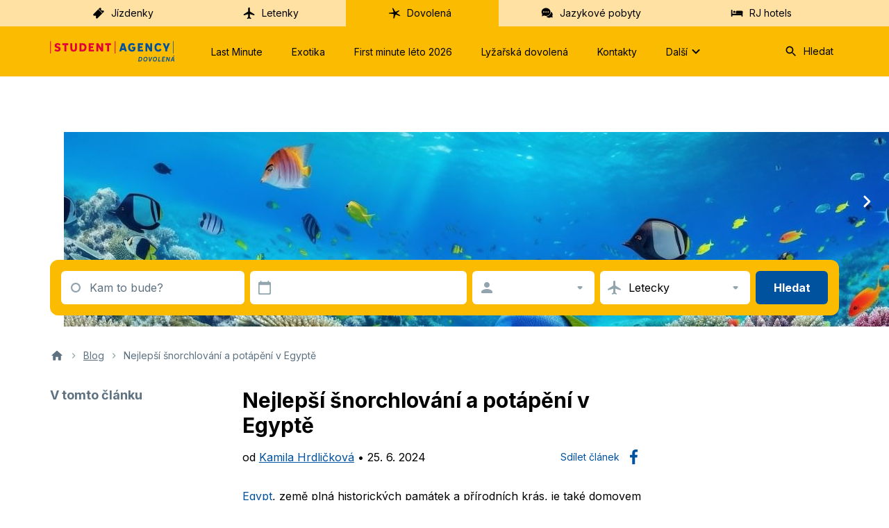

--- FILE ---
content_type: text/html; charset=utf-8
request_url: https://dovolena.cz/blog/nejlepsi-snorchlovani-a-potapeni-v-egypte
body_size: 37608
content:
<!DOCTYPE html><html lang="cs"><head><meta charSet="UTF-8"/><meta name="viewport" content="width=device-width, initial-scale=1.0"/><link rel="icon" href="/favicon.ico"/><link rel="icon" type="image/svg+xml" href="/fav-icons/favicon.svg"/><link rel="apple-touch-icon" sizes="180x180" href="/fav-icons/apple-touch-icon.png"/><meta name="google-site-verification" content="qixtdRaAlWNaLlGgrHzfpFvuA50NWq1RTTbBoCyissQ"/><title>Nejlepší šnorchlování a potápění v Egyptě - dovolena.cz</title><meta property="og:title" content="Nejlepší šnorchlování a potápění v Egyptě - Dovolena.cz "/><meta property="og:description" content="Zjistěte, kde je nejlepší šnorchlování a potápění v Egyptě. Objevte krásy podmořského světa v Marsa Alam a zjistěte, kde najít ty nejlepší lokality pro potápění v Rudém moři."/><meta property="og:image" content="https://brn-dv-strapi.sa.cz/uploads/egypt_potapeni3_1200x630_38b69c6c70.webp"/><link rel="canonical" href="https://dovolena.cz/blog/nejlepsi-snorchlovani-a-potapeni-v-egypte"/><script type="application/ld+json" id="ldJson">{"@context":"https://schema.org","@type":"NewsArticle","author":[{"@type":"Person","name":"Kamila Hrdličková","url":"/blog/author/kamila-hrdlickova"}],"dateModified":"2025-06-25T15:47:10.791Z","datePublished":"2024-06-25T00:00:00.000Z","headline":"Nejlepší šnorchlování a potápění v Egyptě","image":"https://brn-dv-strapi.sa.cz/uploads/egypt_potapeni3_1200x630_38b69c6c70.webp"}</script><meta name="next-head-count" content="12"/><link rel="preload" href="/_next/static/css/d4a9ea7cf1400add.css" as="style"/><link rel="stylesheet" href="/_next/static/css/d4a9ea7cf1400add.css" data-n-g=""/><link rel="preload" href="/_next/static/css/4ab345f809be1150.css" as="style"/><link rel="stylesheet" href="/_next/static/css/4ab345f809be1150.css" data-n-p=""/><link rel="preload" href="/_next/static/css/af4ea64eddc456aa.css" as="style"/><link rel="stylesheet" href="/_next/static/css/af4ea64eddc456aa.css" data-n-p=""/><link rel="preload" href="/_next/static/css/ff955fb0bcdcd9c4.css" as="style"/><link rel="stylesheet" href="/_next/static/css/ff955fb0bcdcd9c4.css" data-n-p=""/><noscript data-n-css=""></noscript><script defer="" nomodule="" src="/_next/static/chunks/polyfills-42372ed130431b0a.js"></script><script defer="" src="/_next/static/chunks/9843.7678b5cbc1ce2d08.js"></script><script defer="" src="/_next/static/chunks/8854.1f3270303d00c6bf.js"></script><script defer="" src="/_next/static/chunks/4912.8c9529eb35921985.js"></script><script defer="" src="/_next/static/chunks/5837.8a4997f59041e1c8.js"></script><script defer="" src="/_next/static/chunks/3049.7dc6601a9a3f5d53.js"></script><script defer="" src="/_next/static/chunks/2355.0fee33e647ab1b02.js"></script><script defer="" src="/_next/static/chunks/3859.0401526e0d5ef83b.js"></script><script defer="" src="/_next/static/chunks/5707.ba9827d85acc122f.js"></script><script defer="" src="/_next/static/chunks/9801.7ab0ecd91d257376.js"></script><script defer="" src="/_next/static/chunks/2177.06fbe94502837189.js"></script><script defer="" src="/_next/static/chunks/7877.8b57bdf7cf5895b9.js"></script><script defer="" src="/_next/static/chunks/7192.98f5bd43a23d94f9.js"></script><script defer="" src="/_next/static/chunks/3067.2cf90c9ec9a32440.js"></script><script defer="" src="/_next/static/chunks/7818.aaa2e1cd1ca21cc1.js"></script><script defer="" src="/_next/static/chunks/9990.e0c5670c7bdb265c.js"></script><script defer="" src="/_next/static/chunks/9120.3c4749db2071bc95.js"></script><script defer="" src="/_next/static/chunks/6992.726ce309f441aac8.js"></script><script defer="" src="/_next/static/chunks/8372.fb9389f79630a3cb.js"></script><script defer="" src="/_next/static/chunks/1485.f90efae36b9e03ac.js"></script><script defer="" src="/_next/static/chunks/1241.7df63e85129b33b8.js"></script><script defer="" src="/_next/static/chunks/3602.ef3ba5ca5cbf737f.js"></script><script defer="" src="/_next/static/chunks/518.95f850fea3d64df5.js"></script><script defer="" src="/_next/static/chunks/7287.7aa0682baf27b53e.js"></script><script defer="" src="/_next/static/chunks/4025.06e7ab8c1b75ab77.js"></script><script defer="" src="/_next/static/chunks/5219.f03beaed1baf0433.js"></script><script src="/_next/static/chunks/webpack-f57eae26774d87bc.js" defer=""></script><script src="/_next/static/chunks/framework-7df543adc077bcbc.js" defer=""></script><script src="/_next/static/chunks/main-ce54ab23f60cf54c.js" defer=""></script><script src="/_next/static/chunks/pages/_app-6865732a7f587998.js" defer=""></script><script src="/_next/static/chunks/6751-e52ca7fef2d8e564.js" defer=""></script><script src="/_next/static/chunks/4285-11702ddb87b128fa.js" defer=""></script><script src="/_next/static/chunks/9350-6f4f78722bd32791.js" defer=""></script><script src="/_next/static/chunks/pages/blog/%5Barticle%5D-28f7cb19efc7efc5.js" defer=""></script><script src="/_next/static/sPcbslTbB1JHgpsdTe3wz/_buildManifest.js" defer=""></script><script src="/_next/static/sPcbslTbB1JHgpsdTe3wz/_ssgManifest.js" defer=""></script></head><body><div id="__next"><main class="PageLayout_main__htov6"><header class="Header_header__Qa2IW"><nav class="PrimaryMenu_primaryMenu__QPtQp"><ul class="PrimaryMenu_list__NqMwS"><li class="PrimaryMenu_listItem__kedwb"><a href="https://www.regiojet.cz/" title="Jízdenky" class="Link_link__zYLA9"><svg xmlns="http://www.w3.org/2000/svg" viewBox="0 0 24 24" fill="currentColor" class="Link_icon__Wb82N"><path d="M16.62 3.977 15.6 2.958c-.487-.487-1.27-.501-1.74-.032L9.59 7.197 7.196 9.59l-4.313 4.314c-.47.47-.456 1.253.031 1.74l1.02 1.02c.811-.812 2.16-.744 3.002.098s.866 2.147.099 3.003l1.108 1.108c.487.487 1.27.501 1.74.032l4.314-4.314 2.392-2.392 4.313-4.314c.47-.47.456-1.253-.031-1.74l-1.108-1.108c-.812.812-2.161.743-3.003-.099-.885-.799-.953-2.148-.141-2.96m2.05 7.432-.641.64-1.33-1.329.641-.64zm-1.684-1.684-.64.64-1.286-1.284.641-.64zm-1.64-1.64-.64.642-1.33-1.33.642-.64zm-1.683-1.683-.64.64-1.285-1.284.64-.64z"></path></svg> <!-- -->Jízdenky</a></li><li class="PrimaryMenu_listItem__kedwb"><a href="https://www.studentagency.cz/" title="Letenky" class="Link_link__zYLA9"><svg xmlns="http://www.w3.org/2000/svg" viewBox="0 0 24 24" fill="currentColor" class="Link_icon__Wb82N"><path d="M21 14.58c0-.36-.19-.69-.49-.89L13 9V3.5c0-.83-.67-1.5-1.5-1.5S10 2.67 10 3.5V9l-7.51 4.69a1.05 1.05 0 0 0 .87 1.89L10 13.5V19l-1.8 1.35a.48.48 0 0 0-.2.4v.59c0 .33.32.57.64.48L11.5 21l2.86.82c.32.09.64-.15.64-.48v-.59a.48.48 0 0 0-.2-.4L13 19v-5.5l6.64 2.08c.68.21 1.36-.3 1.36-1"></path></svg> <!-- -->Letenky</a></li><li class="PrimaryMenu_listItem__kedwb"><a href="https://dovolena.cz" title="Dovolená" class="Link_link__zYLA9 Link_active__PVcIM"><svg xmlns="http://www.w3.org/2000/svg" viewBox="0 0 24 24" fill="currentColor" class="Link_icon__Wb82N"><path d="M13.817 9.48c.741.216 6.047-2.881 6.441-2.387 1.043 1.377-4.379 3.98-4.356 4.797s6.743 3.42 6.048 4.602c-.811 1.398-6.882-2.516-7.809-2.129-1.181.495-1.83 6.84-3.522 6.969-1.621.129.788-6.668-.417-7.958-.579-.624-8.132 0-8.202-1.42-.046-1.054 7.577-.946 8.017-1.613.857-1.333-2.48-6.689-1.738-7.205 1.83-1.204 4.264 5.98 5.538 6.345"></path></svg> <!-- -->Dovolená</a></li><li class="PrimaryMenu_listItem__kedwb"><a href="https://www.jazykovepobyty.cz/" title="Jazykové pobyty" class="Link_link__zYLA9"><svg xmlns="http://www.w3.org/2000/svg" viewBox="0 0 24 24" fill="currentColor" class="Link_icon__Wb82N"><path d="M17.516 9.838C17.516 6.056 14.04 3 9.758 3S2 6.056 2 9.838c0 1.357.442 2.637 1.229 3.706l-.403 3.515c-.02.23.21.401.422.306l3.034-1.395a8.6 8.6 0 0 0 3.457.726c4.301 0 7.777-3.075 7.777-6.858M13.483 8.75c.615 0 1.095.496 1.095 1.088 0 .612-.5 1.09-1.095 1.09a1.104 1.104 0 0 1-1.094-1.09c-.02-.592.48-1.088 1.094-1.088m-7.431 2.196a1.09 1.09 0 0 1-1.095-1.088c0-.612.5-1.09 1.095-1.09s1.094.497 1.094 1.09c.02.592-.48 1.088-1.094 1.088m2.611-1.108c0-.61.5-1.088 1.095-1.088.614 0 1.094.496 1.094 1.088 0 .612-.499 1.09-1.094 1.09-.595.018-1.095-.478-1.095-1.09"></path><path d="M21.182 13.468c-.225-1.669-1.255-3.06-2.681-3.891a8.24 8.24 0 0 1-1.944 4.757c-1.503 1.791-3.644 2.966-6.044 3.283l-.161.022c1.254 1.532 3.345 2.424 5.584 2.127a6.3 6.3 0 0 0 2.583-.936l2.49.796c.172.062.334-.108.288-.293l-.683-2.775c.51-.938.715-2.005.568-3.09"></path></svg> <!-- -->Jazykové pobyty</a></li><li class="PrimaryMenu_listItem__kedwb"><a href="https://regiojethotels.cz/" title="RJ hotels" class="Link_link__zYLA9"><svg xmlns="http://www.w3.org/2000/svg" viewBox="0 0 24 24" fill="currentColor" class="Link_icon__Wb82N"><path d="M20.918 8.19c-.606 0-1.082.482-1.082 1.095v3.678H4.25V7.095C4.251 6.482 3.775 6 3.126 6 2.476 6 2 6.482 2 7.095v9.81C2 17.518 2.476 18 3.126 18s1.125-.482 1.125-1.095v-1.27h15.584v1.27c0 .613.477 1.095 1.083 1.095S22 17.518 22 16.905v-7.62c0-.613-.476-1.095-1.082-1.095"></path><path d="M7.455 11.54A1.83 1.83 0 0 0 9.273 9.7c0-1.015-.814-1.839-1.818-1.839a1.83 1.83 0 0 0-1.819 1.84c0 1.016.814 1.84 1.819 1.84M11.683 12.964h9.235C22 12.92 22 10.784 22 9.77s0-1.909-2.41-1.909h-7.907c-.828 0-1.471.895-1.471 1.91 0 1.013-.368 3.192 1.47 3.192"></path></svg> <!-- -->RJ hotels</a></li></ul></nav><nav class="Header_menu__ymVj1"><div class="Header_menuContent__7f7RO"><a title="STUDENT AGENCY Dovolená" href="/"><span class="Logo_logo__dhwDa"><img alt="STUDENT AGENCY Dovolená" loading="lazy" width="181" height="30" decoding="async" data-nimg="1" style="color:transparent" src="/illustrations/logo_header.svg"/></span></a><ul class="ProductMenu_productMenu__oYxdG"><li class="ProductMenu_listItem__8zsQ3"><a href="/last-minute" title="Last Minute" class="MenuItem_link__Ke0_B">Last Minute</a></li><li class="ProductMenu_listItem__8zsQ3"><a href="/exotika" title="Exotika" class="MenuItem_link__Ke0_B">Exotika</a></li><li class="ProductMenu_listItem__8zsQ3"><a href="/first-minute" title="First minute léto 2026" class="MenuItem_link__Ke0_B">First minute léto 2026</a></li><li class="ProductMenu_listItem__8zsQ3"><a href="/zima-na-horach" title="Lyžařská dovolená" class="MenuItem_link__Ke0_B">Lyžařská dovolená</a></li><li class="ProductMenu_listItem__8zsQ3"><a href="/kontakt" title="Kontakty" class="MenuItem_link__Ke0_B">Kontakty</a></li><li class="ProductMenu_listItem__8zsQ3"><div class="MenuItem_subMenuContainer__CkGvc"><button title="Další" class="MenuItem_link__Ke0_B" type="button">Další<svg xmlns="http://www.w3.org/2000/svg" viewBox="0 0 24 24" fill="currentColor" class="MenuItem_icon__fwmUL"><path d="M8.12 9.29 12 13.17l3.88-3.88a.996.996 0 1 1 1.41 1.41l-4.59 4.59a.996.996 0 0 1-1.41 0L6.7 10.7a.996.996 0 0 1 0-1.41c.39-.38 1.03-.39 1.42 0"></path></svg></button><div class="SubMenu_container__6osK5 MenuItem_subMenuInactive__kqLEp"><div class="SubMenu_content__JtQtO"><ul class="SubMenu_column__jAJk_"><li><a title="Blog" href="/blog" class="SubMenu_submenuLink__pW3yu">Blog</a></li><li><a title="Pojištění Koala Flex" href="/pojisteni-storna-bez-udani-duvodu" class="SubMenu_submenuLink__pW3yu">Pojištění Koala Flex</a></li><li><a title="Parkování a doprava na letiště" href="/parkovani-na-letistich" class="SubMenu_submenuLink__pW3yu">Parkování a doprava na letiště</a></li><li><a title="Recenze hotelů" href="https://dovolena.cz/recenze" class="SubMenu_submenuLink__pW3yu">Recenze hotelů</a></li></ul><ul class="SubMenu_column__jAJk_"><li><a title="Víza" href="https://www.studentagency.cz/sluzby/viza/" class="SubMenu_submenuLink__pW3yu">Víza</a></li><li><a title="Cestovní kanceláře" href="/cestovni-kancelare" class="SubMenu_submenuLink__pW3yu">Cestovní kanceláře</a></li><li><a title="Často kladené otázky" href="/faq" class="SubMenu_submenuLink__pW3yu">Často kladené otázky</a></li><li><a title="Postup při koupi zájezdu" href="/postup-pri-koupi-zajezdu" class="SubMenu_submenuLink__pW3yu">Postup při koupi zájezdu</a></li></ul><ul class="SubMenu_column__jAJk_"><li><a title="Proč nakupovat u STUDENT AGENCY" href="/proc-nakupovat-u-student-agency" class="SubMenu_submenuLink__pW3yu">Proč nakupovat u STUDENT AGENCY</a></li><li><a title="Informace o přístupnosti" href="/prohlaseni-o-pristupnosti" class="SubMenu_submenuLink__pW3yu">Informace o přístupnosti</a></li><li><a title="Platba benefity" href="/platba-benefity" class="SubMenu_submenuLink__pW3yu">Platba benefity</a></li><li><a title="Kompenzace za zrušení či zpoždění letu" href="/click2claim-kompenzace-za-zruseni-a-zpozdeni-letu" class="SubMenu_submenuLink__pW3yu">Kompenzace za zrušení či zpoždění letu</a></li></ul><ul class="SubMenu_column__jAJk_"><li><a title="Dárkové certifikáty" href="/certifikaty" class="SubMenu_submenuLink__pW3yu">Dárkové certifikáty</a></li><li><a title="Pronájem aut" href="https://dovolena.rentalcars.com/?cor=cz&amp;adplat=hp&amp;adcamp=header" class="SubMenu_submenuLink__pW3yu">Pronájem aut</a></li><li><a title="Kam na dovolenou" href="/destinace" class="SubMenu_submenuLink__pW3yu">Kam na dovolenou</a></li><li><a title="Cestovní pojištění Allianz" href="/cestovni-pojisteni" class="SubMenu_submenuLink__pW3yu">Cestovní pojištění Allianz</a></li></ul></div></div></div><div class="MenuItem_subMenuShadow__9Gkqm MenuItem_subMenuInactive__kqLEp"></div></li></ul><span class="Search_container__EKiqk"><button type="button" class="SelectButton_button__sPD_r SelectButton_big___Z6JD Search_search__IVgEQ Header_search__Qc2OK" title="Hledat"><svg xmlns="http://www.w3.org/2000/svg" viewBox="0 0 24 24" fill="currentColor" class="Search_icon__dlhja"><path d="M15.5 14h-.79l-.28-.27a6.5 6.5 0 0 0 1.48-5.34c-.47-2.78-2.79-5-5.59-5.34a6.505 6.505 0 0 0-7.27 7.27c.34 2.8 2.56 5.12 5.34 5.59a6.5 6.5 0 0 0 5.34-1.48l.27.28v.79l4.25 4.25c.41.41 1.08.41 1.49 0s.41-1.08 0-1.49zm-6 0C7.01 14 5 11.99 5 9.5S7.01 5 9.5 5 14 7.01 14 9.5 11.99 14 9.5 14"></path></svg>Hledat</button><form class="Search_inputResultsContainer__Dfvdj"><div class="SearchInput_container__OLCtm"><span class="SearchInput_iconContainer__TTl1W"><svg xmlns="http://www.w3.org/2000/svg" viewBox="0 0 24 24" fill="currentColor" class="SearchInput_iconSearch__cuYoj"><path d="M15.5 14h-.79l-.28-.27a6.5 6.5 0 0 0 1.48-5.34c-.47-2.78-2.79-5-5.59-5.34a6.505 6.505 0 0 0-7.27 7.27c.34 2.8 2.56 5.12 5.34 5.59a6.5 6.5 0 0 0 5.34-1.48l.27.28v.79l4.25 4.25c.41.41 1.08.41 1.49 0s.41-1.08 0-1.49zm-6 0C7.01 14 5 11.99 5 9.5S7.01 5 9.5 5 14 7.01 14 9.5 11.99 14 9.5 14"></path></svg></span><input name="query" class="SearchInput_input__CcSNs" placeholder="Hledat hotel nebo destinaci"/></div><div class="SearchResults_container__EPbW3"><div class="SearchResults_showAll__8Fx_p">Zadejte prosím minimálně tři znaky. Vyhledáme Vám hotely nebo destinace z databáze.</div></div></form></span></div></nav><div class="Header_mobile__CStAz"><a title="STUDENT AGENCY Dovolená" href="/"><span class="Logo_logo__dhwDa"><img alt="STUDENT AGENCY Dovolená" loading="lazy" width="181" height="30" decoding="async" data-nimg="1" style="color:transparent" src="/illustrations/logo_header.svg"/></span></a><div class="Header_mobileControls__pWoYK"><svg xmlns="http://www.w3.org/2000/svg" viewBox="0 0 24 24" fill="currentColor" class="hidden"><path d="M18.3 5.71a.996.996 0 0 0-1.41 0L12 10.59 7.11 5.7A.996.996 0 1 0 5.7 7.11L10.59 12 5.7 16.89a.996.996 0 1 0 1.41 1.41L12 13.41l4.89 4.89a.996.996 0 1 0 1.41-1.41L13.41 12l4.89-4.89c.38-.38.38-1.02 0-1.4"></path></svg><button type="button" class="IconButton_button__knSPl IconButton_primary__UnYzq IconMobileMenu_mobileControl__nc7hq Header_mobileControl__0Uo8o" title="Menu"><svg xmlns="http://www.w3.org/2000/svg" viewBox="0 0 24 24" fill="currentColor"><path d="M4 18h16c.55 0 1-.45 1-1s-.45-1-1-1H4c-.55 0-1 .45-1 1s.45 1 1 1m0-5h16c.55 0 1-.45 1-1s-.45-1-1-1H4c-.55 0-1 .45-1 1s.45 1 1 1M3 7c0 .55.45 1 1 1h16c.55 0 1-.45 1-1s-.45-1-1-1H4c-.55 0-1 .45-1 1"></path></svg></button></div></div></header><div id="NotificationPortalContainer" class="NotificationContainer_container__bwvyp"></div><div class="swiper Slider_slider__vuo5E"><div class="swiper-wrapper"><div class="swiper-slide Slider_slide__9kvWl"><div class="Slider_slideLink__vDkPI"><div class="Slider_slideContent__xC3Aq"><picture><source media="(max-width: 500px)" srcSet="https://brn-dv-strapi.sa.cz/uploads/Nejlepsi_snorchlovani_a_potapeni_v_Egypte_440x180_1d37c8a595.jpeg"/><source media="(max-width: 1600px)" srcSet="https://brn-dv-strapi.sa.cz/uploads/Nejlepsi_snorchlovani_a_potapeni_v_Egypte_1600x360_c6a577ff51.jpeg"/><source media="(max-width: 1900px)" srcSet="https://brn-dv-strapi.sa.cz/uploads/Nejlepsi_snorchlovani_a_potapeni_v_Egypte_1900x440_d3fa86abaf.jpeg"/><img aria-hidden="true" alt="" class="Slider_image__J0c4w" decoding="sync" fetchPriority="high" src="https://brn-dv-strapi.sa.cz/uploads/Nejlepsi_snorchlovani_a_potapeni_v_Egypte_1900x440_d3fa86abaf.jpeg"/></picture></div></div></div></div><button aria-hidden="true" class="NavigationButton_navigation__zfK4S NavigationButton_prev__t12DA" tabindex="-1" title="Předchozí" type="button"><svg xmlns="http://www.w3.org/2000/svg" viewBox="0 0 24 24" fill="currentColor"><path d="M14.71 15.88 10.83 12l3.88-3.88a.996.996 0 1 0-1.41-1.41L8.71 11.3a.996.996 0 0 0 0 1.41l4.59 4.59c.39.39 1.02.39 1.41 0 .38-.39.39-1.03 0-1.42"></path></svg></button><button aria-hidden="true" class="NavigationButton_navigation__zfK4S NavigationButton_next__N9iwL" tabindex="-1" title="Další" type="button"><svg xmlns="http://www.w3.org/2000/svg" viewBox="0 0 24 24" fill="currentColor"><path d="M9.29 15.88 13.17 12 9.29 8.12a.996.996 0 1 1 1.41-1.41l4.59 4.59c.39.39.39 1.02 0 1.41L10.7 17.3a.996.996 0 0 1-1.41 0c-.38-.39-.39-1.03 0-1.42"></path></svg></button></div><div class="Search_container__H_4JG SliderBanner_search__DYtbL"><div class="Search_search__7Nw_i"><div class="Search_controls__50Zs9"><div title="" class="Field_container__E_OR6 Search_field__RhKy7 MainSearch_destination__UWqsh"><button type="button" class="Field_field__lx9oW"><span title=""><svg xmlns="http://www.w3.org/2000/svg" viewBox="0 0 24 24" fill="currentColor" class="Field_icon__OzT_g"><path fill-rule="evenodd" d="M5 12c0-3.864 3.136-7 7-7s7 3.136 7 7-3.136 7-7 7-7-3.136-7-7m2.2 0c0 2.652 2.148 4.8 4.8 4.8s4.8-2.148 4.8-4.8-2.148-4.8-4.8-4.8S7.2 9.348 7.2 12" clip-rule="evenodd"></path></svg></span><span class="Destination_placeholder__SnKUp">Kam to bude?</span></button></div><div title="" class="Field_container__E_OR6 Search_field__RhKy7 MainSearch_date__NV2iQ"><button type="button" class="Field_field__lx9oW"><span title=""><svg xmlns="http://www.w3.org/2000/svg" viewBox="0 0 24 24" fill="currentColor" class="Field_icon__OzT_g"><path d="M19.2 3.818h-.9V2.91c0-.5-.405-.909-.9-.909s-.9.41-.9.91v.908h-9V2.91c0-.5-.405-.909-.9-.909s-.9.41-.9.91v.908h-.9c-.99 0-1.8.818-1.8 1.818v14.546c0 1 .81 1.818 1.8 1.818h14.4c.99 0 1.8-.818 1.8-1.818V5.636c0-1-.81-1.818-1.8-1.818m-.9 16.364H5.7c-.495 0-.9-.41-.9-.91V8.365h14.4v10.909c0 .5-.405.909-.9.909"></path></svg></span></button></div><div title="" class="Field_container__E_OR6 Search_field__RhKy7 MainSearch_persons__Nw51b"><button type="button" class="Field_field__lx9oW"><span title=""><svg xmlns="http://www.w3.org/2000/svg" viewBox="0 0 24 24" fill="currentColor" class="Field_icon__OzT_g"><path d="M12 12c2.21 0 4-1.79 4-4s-1.79-4-4-4-4 1.79-4 4 1.79 4 4 4m0 2c-2.67 0-8 1.34-8 4v1c0 .55.45 1 1 1h14c.55 0 1-.45 1-1v-1c0-2.66-5.33-4-8-4"></path></svg></span><span class="Persons_value__OdSv4" title=""></span><svg xmlns="http://www.w3.org/2000/svg" viewBox="0 0 24 24" fill="currentColor" class="Field_arrow__GjWbx"><path d="m8.71 11.71 2.59 2.59c.39.39 1.02.39 1.41 0l2.59-2.59c.63-.63.18-1.71-.71-1.71H9.41c-.89 0-1.33 1.08-.7 1.71"></path></svg></button></div><div title="" class="Field_container__E_OR6 Search_field__RhKy7 MainSearch_transport__rGI9D"><button type="button" class="Field_field__lx9oW"><span title=""><svg xmlns="http://www.w3.org/2000/svg" viewBox="0 0 24 24" fill="currentColor" class="Field_icon__OzT_g"><path d="M21 14.58c0-.36-.19-.69-.49-.89L13 9V3.5c0-.83-.67-1.5-1.5-1.5S10 2.67 10 3.5V9l-7.51 4.69a1.05 1.05 0 0 0 .87 1.89L10 13.5V19l-1.8 1.35a.48.48 0 0 0-.2.4v.59c0 .33.32.57.64.48L11.5 21l2.86.82c.32.09.64-.15.64-.48v-.59a.48.48 0 0 0-.2-.4L13 19v-5.5l6.64 2.08c.68.21 1.36-.3 1.36-1"></path></svg></span><span class="Transport_value__yghmW" title="Letecky">Letecky</span><svg xmlns="http://www.w3.org/2000/svg" viewBox="0 0 24 24" fill="currentColor" class="Field_arrow__GjWbx"><path d="m8.71 11.71 2.59 2.59c.39.39 1.02.39 1.41 0l2.59-2.59c.63-.63.18-1.71-.71-1.71H9.41c-.89 0-1.33 1.08-.7 1.71"></path></svg></button></div><button type="button" class="Button_button__f_l0m Button_big__TyYdE Button_primary__gNjMo Search_submit__mjnOR Search_inMobile__3qQ8p" title="Hledat">Hledat</button></div></div></div><div class="BlogArticle_page__lT5Zf"><nav aria-label="breadcrumb" class="BlogArticle_breadcrumb__YRHMO"><ol class="Breadcrumb_breadcrumb__HUY_X"><li><a href="/"><svg xmlns="http://www.w3.org/2000/svg" viewBox="0 0 24 24" fill="currentColor" aria-label="dovolena.cz" class="Breadcrumb_iconHome__uEFWz"><path d="M10 19v-5h4v5c0 .55.45 1 1 1h3c.55 0 1-.45 1-1v-7h1.7c.46 0 .68-.57.33-.87L12.67 3.6c-.38-.34-.96-.34-1.34 0l-8.36 7.53c-.34.3-.13.87.33.87H5v7c0 .55.45 1 1 1h3c.55 0 1-.45 1-1"></path></svg></a></li><li><svg xmlns="http://www.w3.org/2000/svg" viewBox="0 0 24 24" fill="currentColor" class="Breadcrumb_iconArrow__0CjF1" aria-hidden="true"><path d="M9.29 15.88 13.17 12 9.29 8.12a.996.996 0 1 1 1.41-1.41l4.59 4.59c.39.39.39 1.02 0 1.41L10.7 17.3a.996.996 0 0 1-1.41 0c-.38-.39-.39-1.03 0-1.42"></path></svg><a href="/blog" class="Breadcrumb_breadcrumbItem__StE5X">Blog</a></li><li><svg xmlns="http://www.w3.org/2000/svg" viewBox="0 0 24 24" fill="currentColor" class="Breadcrumb_iconArrow__0CjF1" aria-hidden="true"><path d="M9.29 15.88 13.17 12 9.29 8.12a.996.996 0 1 1 1.41-1.41l4.59 4.59c.39.39.39 1.02 0 1.41L10.7 17.3a.996.996 0 0 1-1.41 0c-.38-.39-.39-1.03 0-1.42"></path></svg><span class="Breadcrumb_breadcrumbItem__StE5X" aria-current="page">Nejlepší šnorchlování a potápění v Egyptě</span></li></ol></nav><div class="dynamicSectionMargin IntroText_introText__baw2O IntroText_left__E0P40"><div class="IntroText_textCol__WEDfd BlogArticle_introTextColStyle__QtD5E"><h1 class="IntroText_header__ahgL1">Nejlepší šnorchlování a potápění v Egyptě</h1><div class="ArticleInfo_container__QAuDA"><section class="Author_sectionContainer__6g8dF Author_oneLineSection__0C2rE"><div class="Author_container__p_22B Author_oneLine__KZ5pv"><div><div>od<!-- -->  <a href="/blog/author/kamila-hrdlickova">Kamila Hrdličková</a> <!-- -->•<!-- --> <!-- -->25. 6. 2024</div></div></div></section><button type="button" class="ShareWidget_shareWidget__i5_bj ShareWidget_link__G_AQm ArticleInfo_shareWidget__AMVZj"><span class="ShareWidget_label__gadXT">Sdílet článek</span><svg xmlns="http://www.w3.org/2000/svg" viewBox="0 0 24 24" fill="currentColor" class="ShareWidget_icon__FDuX_"><path d="M14.14 22.184V12.52h3.242l.487-3.766H14.14V6.35c0-1.09.301-1.833 1.866-1.833H18v-3.37A27 27 0 0 0 15.095 1c-2.875 0-4.843 1.755-4.843 4.977v2.778H7v3.766h3.252v9.663z"></path></svg></button></div><div class="markdown"><p><a href="/egypt" title="Dovolená v Egyptě">Egypt</a>, země plná historických památek a přírodních krás, je také domovem jedněch z nejúchvatnějších potápěčských a šnorchlovacích lokalit světa. Díky rozsáhlému pobřeží, které lemuje Rudé moře, je Egypt tím pravým rájem pro milovníky podvodního světa. <strong>Potápění v Egyptě</strong> představuje nádhernou škálu možností, od příležitostí pro začátečníky až po výzvy pro zkušené potápěče. Barevné korálové útesy, tajemné vraky lodí a rozmanitý mořský život – to vše čeká na potápěče, kteří se odváží ponořit do těchto magických vod. Navíc s našimi nabídkami <a href="/egypt">last minute zájezdů</a> se tam dostanete za hubičku.</p></div></div><div class="IntroText_anchorsCol__vZXYW IntroText_leftAnchorsCol__gGVBk"><h2 class="IntroText_anchorsHeader__w2uTv">V tomto článku</h2><ul class="AnchorNav_anchorNav__H8I64"></ul></div></div><section class=""><div class="Images_imageWrapper__FHg7k"><img alt="Egypt, potápění | Dovolená od STUDENT AGENCY" role="presentation" loading="lazy" decoding="async" data-nimg="fill" class="Images_image__9CpGs" style="position:absolute;height:100%;width:100%;left:0;top:0;right:0;bottom:0;object-fit:cover;color:transparent" sizes="100vw" srcSet="/_next/image?url=https%3A%2F%2Fbrn-dv-strapi.sa.cz%2Fuploads%2Fegypt_potapeni_1140x450_4beff5a6e5.webp&amp;w=640&amp;q=75 640w, /_next/image?url=https%3A%2F%2Fbrn-dv-strapi.sa.cz%2Fuploads%2Fegypt_potapeni_1140x450_4beff5a6e5.webp&amp;w=750&amp;q=75 750w, /_next/image?url=https%3A%2F%2Fbrn-dv-strapi.sa.cz%2Fuploads%2Fegypt_potapeni_1140x450_4beff5a6e5.webp&amp;w=828&amp;q=75 828w, /_next/image?url=https%3A%2F%2Fbrn-dv-strapi.sa.cz%2Fuploads%2Fegypt_potapeni_1140x450_4beff5a6e5.webp&amp;w=1080&amp;q=75 1080w, /_next/image?url=https%3A%2F%2Fbrn-dv-strapi.sa.cz%2Fuploads%2Fegypt_potapeni_1140x450_4beff5a6e5.webp&amp;w=1200&amp;q=75 1200w, /_next/image?url=https%3A%2F%2Fbrn-dv-strapi.sa.cz%2Fuploads%2Fegypt_potapeni_1140x450_4beff5a6e5.webp&amp;w=1920&amp;q=75 1920w, /_next/image?url=https%3A%2F%2Fbrn-dv-strapi.sa.cz%2Fuploads%2Fegypt_potapeni_1140x450_4beff5a6e5.webp&amp;w=2048&amp;q=75 2048w, /_next/image?url=https%3A%2F%2Fbrn-dv-strapi.sa.cz%2Fuploads%2Fegypt_potapeni_1140x450_4beff5a6e5.webp&amp;w=3840&amp;q=75 3840w" src="/_next/image?url=https%3A%2F%2Fbrn-dv-strapi.sa.cz%2Fuploads%2Fegypt_potapeni_1140x450_4beff5a6e5.webp&amp;w=3840&amp;q=75"/></div></section><section class="DynamicContents_richText__swiDB"><div class="dynamicSectionMargin"><h2 class="SectionHeader_sectionHeader__Uq9ZU" id="marsa-alam-klenot-rudeho-more">Marsa Alam: klenot Rudého moře</h2><div class="markdown RichParagraph_richParagraphTextSm__y14AC"><p><strong>Potápění v Marsa Alam</strong> v Egyptě je fascinující zážitek. Marsa Alam, oáza klidu a nádherných korálových útesů, je považován za jedno z nejlepších míst pro <strong>šnorchlování v Egyptě</strong>. Nabízí nádherný svět podmořského života s krásnými a dobře zachovanými korálovými útesy, které jsou domovem barevných ryb, žraloků, želv a dokonce i vzácných dugongů. Vody jsou zde čisté a průzračné, což umožňuje vynikající viditelnost a ideální podmínky pro potápění a šnorchlování. Potápěčská lokalita jako je <strong>Elphinstone Reef</strong>, umožní potápěčům vidět velké pelagické ryby a další vzácné druhy.</p><p><strong>Marsa Alam</strong>, někdy označovaný jako perla Rudého moře, je nejen oblíbeným místem pro milovníky podmořského života, ale také skvělou destinací pro rodinné dovolené. Zdejší vody jsou klidné a čisté, což je ideální pro <strong>šnorchlování v Egyptě</strong>.  Potápěči zde mohou obdivovat rozmanité korálové útesy a setkat se s fascinujícími druhy mořských živočichů. <strong>Výhodou Marsa Alam je i snadná dostupnost</strong> z místního letiště, což z něj činí ideální destinaci pro potápěče.</p><p><strong>Potápění na lodi v Egyptě</strong>, to jsou nezapomenutelné zážitky. Tyto výlety poskytují možnost objevit odlehlé útesy a podvodní jeskyně, které jsou přístupné pouze lodí. Takové potápěčské výpravy často zahrnují pohodlné ubytování na lodi, plné stravování a možnost potápět se v různých lokalitách během jedné dovolené.</p></div></div></section><section class=""><div class="Images_imageWrapper__FHg7k"><img alt="Egypt, potápění | Dovolená od STUDENT AGENCY" role="presentation" loading="lazy" decoding="async" data-nimg="fill" class="Images_image__9CpGs" style="position:absolute;height:100%;width:100%;left:0;top:0;right:0;bottom:0;object-fit:cover;color:transparent" sizes="100vw" srcSet="/_next/image?url=https%3A%2F%2Fbrn-dv-strapi.sa.cz%2Fuploads%2Fegypt_potapeni2_1140x450_a40ab95484.webp&amp;w=640&amp;q=75 640w, /_next/image?url=https%3A%2F%2Fbrn-dv-strapi.sa.cz%2Fuploads%2Fegypt_potapeni2_1140x450_a40ab95484.webp&amp;w=750&amp;q=75 750w, /_next/image?url=https%3A%2F%2Fbrn-dv-strapi.sa.cz%2Fuploads%2Fegypt_potapeni2_1140x450_a40ab95484.webp&amp;w=828&amp;q=75 828w, /_next/image?url=https%3A%2F%2Fbrn-dv-strapi.sa.cz%2Fuploads%2Fegypt_potapeni2_1140x450_a40ab95484.webp&amp;w=1080&amp;q=75 1080w, /_next/image?url=https%3A%2F%2Fbrn-dv-strapi.sa.cz%2Fuploads%2Fegypt_potapeni2_1140x450_a40ab95484.webp&amp;w=1200&amp;q=75 1200w, /_next/image?url=https%3A%2F%2Fbrn-dv-strapi.sa.cz%2Fuploads%2Fegypt_potapeni2_1140x450_a40ab95484.webp&amp;w=1920&amp;q=75 1920w, /_next/image?url=https%3A%2F%2Fbrn-dv-strapi.sa.cz%2Fuploads%2Fegypt_potapeni2_1140x450_a40ab95484.webp&amp;w=2048&amp;q=75 2048w, /_next/image?url=https%3A%2F%2Fbrn-dv-strapi.sa.cz%2Fuploads%2Fegypt_potapeni2_1140x450_a40ab95484.webp&amp;w=3840&amp;q=75 3840w" src="/_next/image?url=https%3A%2F%2Fbrn-dv-strapi.sa.cz%2Fuploads%2Fegypt_potapeni2_1140x450_a40ab95484.webp&amp;w=3840&amp;q=75"/></div></section><section class="DynamicContents_richText__swiDB"><div class="dynamicSectionMargin"><h2 class="SectionHeader_sectionHeader__Uq9ZU" id="sharm-el-sheikh-mesto-potapecu">Sharm El Sheikh: Město potápěčů</h2><div class="markdown RichParagraph_richParagraphTextSm__y14AC"><p><strong>Sharm El Sheikh</strong>, často nazývaný jako &#x27;Město míru&#x27;, nabízí širokou škálu potápěčských lokalit, které uspokojí jak nováčky, tak zkušené potápěče. Objevte úchvatný svět pod hladinou, včetně známých vraků a útesů plných barevného mořského života. Tato oblast je také známá svými luxusními resorty a kvalitními potápěčskými službami, což z ní činí ideální místo pro nejlepší potápění v Egyptě.</p><p><strong>Potápěčské safari v Egyptě </strong>jsou skvělou volbou pro ty, kteří chtějí zažít opravdové dobrodružství. Tyto výpravy umožňují potápěčům strávit několik dní na moři, objevovat různé lokality a užívat si neomezené potápění. Safari často zahrnují noční potápění, což umožňuje potápěčům prozkoumat podmořský svět v jiném světle.</p><p>Vzhledem k rostoucímu zájmu o ochranu mořského prostředí, se <strong>ekologické potápění v Egyptě</strong> stává stále populárnějším. Mnoho středisek a potápěčských center se nyní zaměřuje na vzdělávání o ochraně mořského života a nabízí kurzy a výpravy s důrazem na ekologické praktiky.</p><p>A jaké jsou <strong>ceny potápění v Rudém moři</strong>? Potápěči všech úrovní se mohou těšit na dostupné ceny a rozmanité možnosti. Od začátečnických kurzů po pokročilé potápěčské výpravy, cena potápění v Rudém moři je příznivá a přizpůsobená různým rozpočtům. Místní potápěčská centra nabízejí vysoce kvalitní vybavení a zkušené instruktory, což zajišťuje bezpečné a působivé potápěčské zážitky.</p></div></div></section><section class=""><div class="Images_imageWrapper__FHg7k"><img alt="Egypt, potápění | Dovolená od STUDENT AGENCY" role="presentation" loading="lazy" decoding="async" data-nimg="fill" class="Images_image__9CpGs" style="position:absolute;height:100%;width:100%;left:0;top:0;right:0;bottom:0;object-fit:cover;color:transparent" sizes="100vw" srcSet="/_next/image?url=https%3A%2F%2Fbrn-dv-strapi.sa.cz%2Fuploads%2Fegypt_potapeni_1140x450_dfd9cee4a3.webp&amp;w=640&amp;q=75 640w, /_next/image?url=https%3A%2F%2Fbrn-dv-strapi.sa.cz%2Fuploads%2Fegypt_potapeni_1140x450_dfd9cee4a3.webp&amp;w=750&amp;q=75 750w, /_next/image?url=https%3A%2F%2Fbrn-dv-strapi.sa.cz%2Fuploads%2Fegypt_potapeni_1140x450_dfd9cee4a3.webp&amp;w=828&amp;q=75 828w, /_next/image?url=https%3A%2F%2Fbrn-dv-strapi.sa.cz%2Fuploads%2Fegypt_potapeni_1140x450_dfd9cee4a3.webp&amp;w=1080&amp;q=75 1080w, /_next/image?url=https%3A%2F%2Fbrn-dv-strapi.sa.cz%2Fuploads%2Fegypt_potapeni_1140x450_dfd9cee4a3.webp&amp;w=1200&amp;q=75 1200w, /_next/image?url=https%3A%2F%2Fbrn-dv-strapi.sa.cz%2Fuploads%2Fegypt_potapeni_1140x450_dfd9cee4a3.webp&amp;w=1920&amp;q=75 1920w, /_next/image?url=https%3A%2F%2Fbrn-dv-strapi.sa.cz%2Fuploads%2Fegypt_potapeni_1140x450_dfd9cee4a3.webp&amp;w=2048&amp;q=75 2048w, /_next/image?url=https%3A%2F%2Fbrn-dv-strapi.sa.cz%2Fuploads%2Fegypt_potapeni_1140x450_dfd9cee4a3.webp&amp;w=3840&amp;q=75 3840w" src="/_next/image?url=https%3A%2F%2Fbrn-dv-strapi.sa.cz%2Fuploads%2Fegypt_potapeni_1140x450_dfd9cee4a3.webp&amp;w=3840&amp;q=75"/></div></section><section class="DynamicContents_richText__swiDB"><div class="dynamicSectionMargin"><h2 class="SectionHeader_sectionHeader__Uq9ZU" id="hurghada-dahab-a-el-gouna">Hurghada, Dahab a El Gouna</h2><div class="markdown RichParagraph_richParagraphTextSm__y14AC"><p><strong>Hurghada</strong>, známá svým živým nočním životem a nádhernými plážemi, je také jedním z nejoblíbenějších míst pro potápění v Egyptě. Tato oblast nabízí širokou škálu potápěčských center a škol, což z ní činí ideální místo pro začátečníky. Kromě toho, Hurghada je výchozím bodem pro mnoho potápěčských safari výprav, které objevují méně známé lokality Rudého moře.</p><p><strong>Dahab</strong> je vyhledávanou destinací pro pokročilé potápěče díky svým technicky náročnějším lokacím, jako je slavná Modrá díra. Tento útes je pro svou hloubku a strukturu považován za jednu z nejvýznamnějších potápěčských výzev na světě. Dahab nabízí také řadu relaxačních a rekreačních aktivit, včetně jógy a windsurfingu, které doplňují potápěčský zážitek.</p><p><strong>El Gouna</strong>, s jejími nádhernými lagunami a luxusními resorty, poskytuje jedinečný potápěčský zážitek. Tato oblast nabízí nejen úchvatné potápěčské podmínky, ale také prvotřídní služby, včetně spa a golfových hřišť. Potápěči zde mohou objevovat podvodní svět v klidu a pohodlí, což činí potápění v Egyptě opravdu luxusním zážitkem.</p><p><strong>Egypt představuje nekonečné možnosti pro šnorchlování a potápění</strong>. S jeho nádhernými korálovými útesy, bohatým mořským životem a širokou škálou potápěčských lokalit je toto místo pravým rájem pro všechny milovníky podmořského světa. Ať už jste začátečník nebo zkušený potápěč, Egypt nabízí zážitky, které vám zůstanou v paměti na celý život.</p></div></div></section><section class=""><div class="Images_imageWrapper__FHg7k"><img alt="Egypt, potápění | Dovolená od STUDENT AGENCY" role="presentation" loading="lazy" decoding="async" data-nimg="fill" class="Images_image__9CpGs" style="position:absolute;height:100%;width:100%;left:0;top:0;right:0;bottom:0;object-fit:cover;color:transparent" sizes="100vw" srcSet="/_next/image?url=https%3A%2F%2Fbrn-dv-strapi.sa.cz%2Fuploads%2Fegypt_potapeni_zelva_1140x450_51187e6e86.webp&amp;w=640&amp;q=75 640w, /_next/image?url=https%3A%2F%2Fbrn-dv-strapi.sa.cz%2Fuploads%2Fegypt_potapeni_zelva_1140x450_51187e6e86.webp&amp;w=750&amp;q=75 750w, /_next/image?url=https%3A%2F%2Fbrn-dv-strapi.sa.cz%2Fuploads%2Fegypt_potapeni_zelva_1140x450_51187e6e86.webp&amp;w=828&amp;q=75 828w, /_next/image?url=https%3A%2F%2Fbrn-dv-strapi.sa.cz%2Fuploads%2Fegypt_potapeni_zelva_1140x450_51187e6e86.webp&amp;w=1080&amp;q=75 1080w, /_next/image?url=https%3A%2F%2Fbrn-dv-strapi.sa.cz%2Fuploads%2Fegypt_potapeni_zelva_1140x450_51187e6e86.webp&amp;w=1200&amp;q=75 1200w, /_next/image?url=https%3A%2F%2Fbrn-dv-strapi.sa.cz%2Fuploads%2Fegypt_potapeni_zelva_1140x450_51187e6e86.webp&amp;w=1920&amp;q=75 1920w, /_next/image?url=https%3A%2F%2Fbrn-dv-strapi.sa.cz%2Fuploads%2Fegypt_potapeni_zelva_1140x450_51187e6e86.webp&amp;w=2048&amp;q=75 2048w, /_next/image?url=https%3A%2F%2Fbrn-dv-strapi.sa.cz%2Fuploads%2Fegypt_potapeni_zelva_1140x450_51187e6e86.webp&amp;w=3840&amp;q=75 3840w" src="/_next/image?url=https%3A%2F%2Fbrn-dv-strapi.sa.cz%2Fuploads%2Fegypt_potapeni_zelva_1140x450_51187e6e86.webp&amp;w=3840&amp;q=75"/></div></section><section class=""><div class="dynamicSectionMargin"><h2 class="SectionHeader_sectionHeader__Uq9ZU" id="tipy-na-dovolenou-v-egypte">Tipy na dovolenou v Egyptě</h2><div class="Skeleton_skeleton__C5UiM"><div class="Skeleton_card__TuCEE"></div><div class="Skeleton_card__TuCEE"></div><div class="Skeleton_card__TuCEE"></div><div class="Skeleton_card__TuCEE"></div><div class="Skeleton_loader__mB5HA"><div class="DataLoader_container__eyWQm"><img src="/illustrations/loader.svg" alt="Stahuji data" class="DataLoader_image__Z33Fv"/></div></div></div></div></section><section class="Author_sectionContainer__6g8dF"><h2 class="Author_authorTitle__KTsKm">Autor</h2><div class="Author_container__p_22B"><div><img alt="Avatar Kamila Hrdličková" loading="lazy" width="64" height="64" decoding="async" data-nimg="1" class="Author_image__5ssxH" style="color:transparent" srcSet="/_next/image?url=https%3A%2F%2Fbrn-dv-strapi.sa.cz%2Fuploads%2FKamila_Hrdlickova_b415cd6dad.png&amp;w=64&amp;q=75 1x, /_next/image?url=https%3A%2F%2Fbrn-dv-strapi.sa.cz%2Fuploads%2FKamila_Hrdlickova_b415cd6dad.png&amp;w=128&amp;q=75 2x" src="/_next/image?url=https%3A%2F%2Fbrn-dv-strapi.sa.cz%2Fuploads%2FKamila_Hrdlickova_b415cd6dad.png&amp;w=128&amp;q=75"/></div><div><a class="Author_linkName__pqN1o" href="/blog/author/kamila-hrdlickova">Kamila Hrdličková<!-- --> <svg xmlns="http://www.w3.org/2000/svg" viewBox="0 0 24 24" fill="currentColor" class="Author_icon__elCQY"><path d="M9.29 15.88 13.17 12 9.29 8.12a.996.996 0 1 1 1.41-1.41l4.59 4.59c.39.39.39 1.02 0 1.41L10.7 17.3a.996.996 0 0 1-1.41 0c-.38-.39-.39-1.03 0-1.42"></path></svg></a><div>od<!-- -->  <a href="/blog/author/kamila-hrdlickova">Kamila Hrdličková</a> <!-- -->•<!-- --> <!-- -->25. 6. 2024</div></div></div></section><div class="BlogArticle_badgeWrapper__uqIeG"><button type="button" class="BadgeButton_badgeWrapper__v2iO_ BadgeButton_interactive__gmeZZ" title="aktivní dovolená"><div class="Badge_badge___Jmm6 Badge_primary__UCh52 BlogArticle_badge__BuJTN"> <!-- -->aktivní dovolená</div></button><button type="button" class="BadgeButton_badgeWrapper__v2iO_ BadgeButton_interactive__gmeZZ" title="dovolená u moře"><div class="Badge_badge___Jmm6 Badge_primary__UCh52 BlogArticle_badge__BuJTN"> <!-- -->dovolená u moře</div></button><button type="button" class="BadgeButton_badgeWrapper__v2iO_ BadgeButton_interactive__gmeZZ" title="dovolená s dětmi"><div class="Badge_badge___Jmm6 Badge_primary__UCh52 BlogArticle_badge__BuJTN"> <!-- -->dovolená s dětmi</div></button><button type="button" class="BadgeButton_badgeWrapper__v2iO_ BadgeButton_interactive__gmeZZ" title="potápění"><div class="Badge_badge___Jmm6 Badge_primary__UCh52 BlogArticle_badge__BuJTN"> <!-- -->potápění</div></button><button type="button" class="BadgeButton_badgeWrapper__v2iO_ BadgeButton_interactive__gmeZZ" title="Egypt"><div class="Badge_badge___Jmm6 Badge_primary__UCh52 BlogArticle_badge__BuJTN"> <!-- -->Egypt</div></button></div><div class="RelatedArticles_wrapper__mMjNR"><h2>Máme pro Vás další články</h2><div class="Mosaic_container__vc78i"><div class="Mosaic_tiles__38jU9 Mosaic_two__JV1dG"><a class="Mosaic_tile__kK1zd" id="gtm-mosaic-0" style="background-image:url(https://brn-dv-strapi.sa.cz/uploads/sri_lanka_Nuwara_Eliya_1140x450_7c49c0c051.webp)" title="Nejkrásnější čajové plantáže na Srí Lance" href="/blog/cajove-plantaze-na-sri-lance"><div class="Mosaic_tileText__KoduL">Nejkrásnější čajové plantáže na Srí Lance</div><svg xmlns="http://www.w3.org/2000/svg" viewBox="0 0 24 24" fill="currentColor" class="Mosaic_tileIcon__UkiNj"><path d="M14.29 5.71a.996.996 0 0 0 0 1.41L18.17 11H3c-.55 0-1 .45-1 1s.45 1 1 1h15.18l-3.88 3.88a.996.996 0 1 0 1.41 1.41l5.59-5.59a.996.996 0 0 0 0-1.41l-5.6-5.58a.996.996 0 0 0-1.41 0"></path></svg></a><a class="Mosaic_tile__kK1zd" id="gtm-mosaic-1" style="background-image:url(https://brn-dv-strapi.sa.cz/uploads/kuba_1200x630_74433a6453.webp)" title="Kubánský rum a doutníky: Příchuť autentické kultury" href="/blog/autenticka-kultura-kuby"><div class="Mosaic_tileText__KoduL">Kubánský rum a doutníky: Příchuť autentické kultury</div><svg xmlns="http://www.w3.org/2000/svg" viewBox="0 0 24 24" fill="currentColor" class="Mosaic_tileIcon__UkiNj"><path d="M14.29 5.71a.996.996 0 0 0 0 1.41L18.17 11H3c-.55 0-1 .45-1 1s.45 1 1 1h15.18l-3.88 3.88a.996.996 0 1 0 1.41 1.41l5.59-5.59a.996.996 0 0 0 0-1.41l-5.6-5.58a.996.996 0 0 0-1.41 0"></path></svg></a></div></div></div></div><footer><div class="Newsletter_container__sv_Z_"><div class="Newsletter_wrapper__D27IJ"><h4 class="Newsletter_header__IB_8B">Nejlepší nabídky a tipy na cestování přímo ve vašem e-mailu</h4><form class="Newsletter_form__2D563"><div class="Newsletter_inputWrapper__J4hDP"><div class="Input_container__rzIXH"><input id="email" type="text" class="Input_input__a5J6C Newsletter_input__rGkEE" style="padding-right:16px" name="email" aria-invalid="false" placeholder="Váš e-mail" value=""/><label for="email" class="Input_label__RfGA8">Váš e-mail</label><div class="Input_actions__ekMWy"></div></div></div><div class="Newsletter_buttonWrapper__1dSWO"><button type="submit" class="Button_button__f_l0m Button_big__TyYdE Button_primary__gNjMo">Chci odebírat</button></div><div class="Newsletter_checkboxWrapper__IWf7o"><label for="optIn" class="Checkbox_label__FObcg"><input id="optIn" type="checkbox" class="Checkbox_input__wRN7N" name="optIn" aria-invalid="false"/><div class="Checkbox_checkbox__G4Zmn Checkbox_check__EbzWT"></div><span>Souhlasím se zpracováním <a class="Newsletter_link__T3Z20" href="/privacy-policy" rel="noreferrer noopener" target="_blank" title="Zásady ochrany osobních údajů">osobních údajů</a></span></label></div></form></div></div><section class="Top_section__A50oV"><div class="Top_content__maAFO"><div class="Top_links__VFnyw"><span class="Top_heading__dYodw">Důležité odkazy</span><div class="Top_linksContainer__7JfQl"><div class="Top_linksList___ElOx"><a class="Top_link__4Z7MU" href="/kontakt" title="Kontakty">Kontakty</a><a class="Top_link__4Z7MU" href="/platba-benefity" title="Platba benefity">Platba benefity</a><a class="Top_link__4Z7MU" title="O cestovních kancelářích" href="/cestovni-kancelare">O cestovních kancelářích</a><a class="Top_link__4Z7MU" title="Kariéra" href="https://regiojet.cz/kariera?department=sales&amp;location=ALL&amp;graduate=false&amp;company=ALL">Kariéra</a><a class="Top_link__4Z7MU" title="Obchodní podmínky" href="https://info.dovolena.cz/obchodni-podminky">Obchodní podmínky</a></div><div class="Top_linksList___ElOx"><a class="Top_link__4Z7MU" href="/pojisteni-proti-upadku" title="Pojištění proti úpadku">Pojištění proti úpadku</a><a class="Top_link__4Z7MU" title="Vaše podněty - pište řediteli" href="mailto:reditel@studentagency.cz">Vaše podněty - pište řediteli</a><a class="Top_link__4Z7MU" title="Affiliate program" href="https://aff.dovolena.cz">Affiliate program</a><a class="Top_link__4Z7MU" href="/recenze" title="Recenze hotelů">Recenze hotelů</a><a class="Top_link__4Z7MU" href="/privacy-policy" title="Zásady ochrany osobních údajů">Zásady ochrany osobních údajů</a></div></div></div><div class="Top_partners__FUa7p"><span class="Top_headingLogos__oiHC8">Členství a certifikáty</span><div class="Top_partnersLogos__ue_SZ"><span class="Logo_container__RwZ5c Top_partnersLogo__rLrsv"><img alt="ECIAA" loading="lazy" decoding="async" data-nimg="fill" style="position:absolute;height:100%;width:100%;left:0;top:0;right:0;bottom:0;object-fit:contain;color:transparent;background-size:contain;background-position:50% 50%;background-repeat:no-repeat;background-image:url(&quot;data:image/svg+xml;charset=utf-8,%3Csvg xmlns=&#x27;http://www.w3.org/2000/svg&#x27; %3E%3Cfilter id=&#x27;b&#x27; color-interpolation-filters=&#x27;sRGB&#x27;%3E%3CfeGaussianBlur stdDeviation=&#x27;20&#x27;/%3E%3CfeColorMatrix values=&#x27;1 0 0 0 0 0 1 0 0 0 0 0 1 0 0 0 0 0 100 -1&#x27; result=&#x27;s&#x27;/%3E%3CfeFlood x=&#x27;0&#x27; y=&#x27;0&#x27; width=&#x27;100%25&#x27; height=&#x27;100%25&#x27;/%3E%3CfeComposite operator=&#x27;out&#x27; in=&#x27;s&#x27;/%3E%3CfeComposite in2=&#x27;SourceGraphic&#x27;/%3E%3CfeGaussianBlur stdDeviation=&#x27;20&#x27;/%3E%3C/filter%3E%3Cimage width=&#x27;100%25&#x27; height=&#x27;100%25&#x27; x=&#x27;0&#x27; y=&#x27;0&#x27; preserveAspectRatio=&#x27;xMidYMid&#x27; style=&#x27;filter: url(%23b);&#x27; href=&#x27;/logos/eciaa.png&#x27;/%3E%3C/svg%3E&quot;)" sizes="100vw" srcSet="/_next/image?url=%2Flogos%2Feciaa.png&amp;w=640&amp;q=75 640w, /_next/image?url=%2Flogos%2Feciaa.png&amp;w=750&amp;q=75 750w, /_next/image?url=%2Flogos%2Feciaa.png&amp;w=828&amp;q=75 828w, /_next/image?url=%2Flogos%2Feciaa.png&amp;w=1080&amp;q=75 1080w, /_next/image?url=%2Flogos%2Feciaa.png&amp;w=1200&amp;q=75 1200w, /_next/image?url=%2Flogos%2Feciaa.png&amp;w=1920&amp;q=75 1920w, /_next/image?url=%2Flogos%2Feciaa.png&amp;w=2048&amp;q=75 2048w, /_next/image?url=%2Flogos%2Feciaa.png&amp;w=3840&amp;q=75 3840w" src="/_next/image?url=%2Flogos%2Feciaa.png&amp;w=3840&amp;q=75"/></span><span class="Logo_container__RwZ5c Top_partnersLogo__rLrsv"><img alt="AČCKA" loading="lazy" decoding="async" data-nimg="fill" style="position:absolute;height:100%;width:100%;left:0;top:0;right:0;bottom:0;object-fit:contain;color:transparent;background-size:contain;background-position:50% 50%;background-repeat:no-repeat;background-image:url(&quot;data:image/svg+xml;charset=utf-8,%3Csvg xmlns=&#x27;http://www.w3.org/2000/svg&#x27; %3E%3Cfilter id=&#x27;b&#x27; color-interpolation-filters=&#x27;sRGB&#x27;%3E%3CfeGaussianBlur stdDeviation=&#x27;20&#x27;/%3E%3CfeColorMatrix values=&#x27;1 0 0 0 0 0 1 0 0 0 0 0 1 0 0 0 0 0 100 -1&#x27; result=&#x27;s&#x27;/%3E%3CfeFlood x=&#x27;0&#x27; y=&#x27;0&#x27; width=&#x27;100%25&#x27; height=&#x27;100%25&#x27;/%3E%3CfeComposite operator=&#x27;out&#x27; in=&#x27;s&#x27;/%3E%3CfeComposite in2=&#x27;SourceGraphic&#x27;/%3E%3CfeGaussianBlur stdDeviation=&#x27;20&#x27;/%3E%3C/filter%3E%3Cimage width=&#x27;100%25&#x27; height=&#x27;100%25&#x27; x=&#x27;0&#x27; y=&#x27;0&#x27; preserveAspectRatio=&#x27;xMidYMid&#x27; style=&#x27;filter: url(%23b);&#x27; href=&#x27;/logos/accka.png&#x27;/%3E%3C/svg%3E&quot;)" sizes="100vw" srcSet="/_next/image?url=%2Flogos%2Faccka.png&amp;w=640&amp;q=75 640w, /_next/image?url=%2Flogos%2Faccka.png&amp;w=750&amp;q=75 750w, /_next/image?url=%2Flogos%2Faccka.png&amp;w=828&amp;q=75 828w, /_next/image?url=%2Flogos%2Faccka.png&amp;w=1080&amp;q=75 1080w, /_next/image?url=%2Flogos%2Faccka.png&amp;w=1200&amp;q=75 1200w, /_next/image?url=%2Flogos%2Faccka.png&amp;w=1920&amp;q=75 1920w, /_next/image?url=%2Flogos%2Faccka.png&amp;w=2048&amp;q=75 2048w, /_next/image?url=%2Flogos%2Faccka.png&amp;w=3840&amp;q=75 3840w" src="/_next/image?url=%2Flogos%2Faccka.png&amp;w=3840&amp;q=75"/></span><span class="Logo_container__RwZ5c Top_partnersLogo__rLrsv"><img alt="ACK ČR" loading="lazy" decoding="async" data-nimg="fill" style="position:absolute;height:100%;width:100%;left:0;top:0;right:0;bottom:0;object-fit:contain;color:transparent;background-size:contain;background-position:50% 50%;background-repeat:no-repeat;background-image:url(&quot;data:image/svg+xml;charset=utf-8,%3Csvg xmlns=&#x27;http://www.w3.org/2000/svg&#x27; %3E%3Cfilter id=&#x27;b&#x27; color-interpolation-filters=&#x27;sRGB&#x27;%3E%3CfeGaussianBlur stdDeviation=&#x27;20&#x27;/%3E%3CfeColorMatrix values=&#x27;1 0 0 0 0 0 1 0 0 0 0 0 1 0 0 0 0 0 100 -1&#x27; result=&#x27;s&#x27;/%3E%3CfeFlood x=&#x27;0&#x27; y=&#x27;0&#x27; width=&#x27;100%25&#x27; height=&#x27;100%25&#x27;/%3E%3CfeComposite operator=&#x27;out&#x27; in=&#x27;s&#x27;/%3E%3CfeComposite in2=&#x27;SourceGraphic&#x27;/%3E%3CfeGaussianBlur stdDeviation=&#x27;20&#x27;/%3E%3C/filter%3E%3Cimage width=&#x27;100%25&#x27; height=&#x27;100%25&#x27; x=&#x27;0&#x27; y=&#x27;0&#x27; preserveAspectRatio=&#x27;xMidYMid&#x27; style=&#x27;filter: url(%23b);&#x27; href=&#x27;/logos/ackcr.png&#x27;/%3E%3C/svg%3E&quot;)" sizes="100vw" srcSet="/_next/image?url=%2Flogos%2Fackcr.png&amp;w=640&amp;q=75 640w, /_next/image?url=%2Flogos%2Fackcr.png&amp;w=750&amp;q=75 750w, /_next/image?url=%2Flogos%2Fackcr.png&amp;w=828&amp;q=75 828w, /_next/image?url=%2Flogos%2Fackcr.png&amp;w=1080&amp;q=75 1080w, /_next/image?url=%2Flogos%2Fackcr.png&amp;w=1200&amp;q=75 1200w, /_next/image?url=%2Flogos%2Fackcr.png&amp;w=1920&amp;q=75 1920w, /_next/image?url=%2Flogos%2Fackcr.png&amp;w=2048&amp;q=75 2048w, /_next/image?url=%2Flogos%2Fackcr.png&amp;w=3840&amp;q=75 3840w" src="/_next/image?url=%2Flogos%2Fackcr.png&amp;w=3840&amp;q=75"/></span><span class="Logo_container__RwZ5c Top_partnersLogo__rLrsv"><img alt="IATA" loading="lazy" decoding="async" data-nimg="fill" style="position:absolute;height:100%;width:100%;left:0;top:0;right:0;bottom:0;object-fit:contain;color:transparent;background-size:contain;background-position:50% 50%;background-repeat:no-repeat;background-image:url(&quot;data:image/svg+xml;charset=utf-8,%3Csvg xmlns=&#x27;http://www.w3.org/2000/svg&#x27; %3E%3Cfilter id=&#x27;b&#x27; color-interpolation-filters=&#x27;sRGB&#x27;%3E%3CfeGaussianBlur stdDeviation=&#x27;20&#x27;/%3E%3CfeColorMatrix values=&#x27;1 0 0 0 0 0 1 0 0 0 0 0 1 0 0 0 0 0 100 -1&#x27; result=&#x27;s&#x27;/%3E%3CfeFlood x=&#x27;0&#x27; y=&#x27;0&#x27; width=&#x27;100%25&#x27; height=&#x27;100%25&#x27;/%3E%3CfeComposite operator=&#x27;out&#x27; in=&#x27;s&#x27;/%3E%3CfeComposite in2=&#x27;SourceGraphic&#x27;/%3E%3CfeGaussianBlur stdDeviation=&#x27;20&#x27;/%3E%3C/filter%3E%3Cimage width=&#x27;100%25&#x27; height=&#x27;100%25&#x27; x=&#x27;0&#x27; y=&#x27;0&#x27; preserveAspectRatio=&#x27;xMidYMid&#x27; style=&#x27;filter: url(%23b);&#x27; href=&#x27;/logos/iata.png&#x27;/%3E%3C/svg%3E&quot;)" sizes="100vw" srcSet="/_next/image?url=%2Flogos%2Fiata.png&amp;w=640&amp;q=75 640w, /_next/image?url=%2Flogos%2Fiata.png&amp;w=750&amp;q=75 750w, /_next/image?url=%2Flogos%2Fiata.png&amp;w=828&amp;q=75 828w, /_next/image?url=%2Flogos%2Fiata.png&amp;w=1080&amp;q=75 1080w, /_next/image?url=%2Flogos%2Fiata.png&amp;w=1200&amp;q=75 1200w, /_next/image?url=%2Flogos%2Fiata.png&amp;w=1920&amp;q=75 1920w, /_next/image?url=%2Flogos%2Fiata.png&amp;w=2048&amp;q=75 2048w, /_next/image?url=%2Flogos%2Fiata.png&amp;w=3840&amp;q=75 3840w" src="/_next/image?url=%2Flogos%2Fiata.png&amp;w=3840&amp;q=75"/></span></div><span class="Top_headingLogos__oiHC8">Naši partneři</span><div class="Top_partnersLogos__ue_SZ"><span class="Logo_container__RwZ5c Top_partnersLogo__rLrsv"><svg xmlns="http://www.w3.org/2000/svg" viewBox="0 0 29 11" class="Logo_svg__8sI72" fill="currentColor"><path fill="#F37920" d="M4.968 4.237h.603v.48a1.1 1.1 0 0 1-.346.119 1.7 1.7 0 0 1-.345.032c-.385 0-.714-.088-.971-.272-.313-.215-.474-.534-.474-.95q0-.596.41-.94.41-.35 1.132-.352c.192 0 .4.024.634.064.329.056.634.151.915.271v-.854c-.177-.096-.434-.175-.755-.24a4.5 4.5 0 0 0-.867-.095c-.786 0-1.42.208-1.886.63A1.88 1.88 0 0 0 2.359 3.6q0 1.064.891 1.652a2.9 2.9 0 0 0 1.606.463c.37 0 .707-.048 1.02-.144q.47-.143.746-.407V3.471H4.968z"></path><path fill="#F37920" fill-rule="evenodd" d="M10.96 1.98c-.458-.32-.98-.472-1.55-.472-.586 0-1.075.136-1.477.407a2.14 2.14 0 0 0-.73.878 1.9 1.9 0 0 0-.201.822c0 .303.096.63.297.982q.375.67 1.003.934c.129.047.257.087.394.111.233.048.466.08.706.08.265 0 .522-.032.771-.088s.45-.135.618-.247c.29-.184.522-.415.699-.678.216-.328.32-.695.32-1.102 0-.694-.288-1.237-.85-1.628m-.634 2.553c-.25.215-.554.32-.924.32-.393 0-.706-.113-.947-.344-.24-.231-.361-.527-.361-.902q0-.538.361-.886.359-.348.947-.35.566-.001.94.334c.248.224.377.527.377.902.008.391-.128.703-.393.926" clip-rule="evenodd"></path><path fill="#231F20" d="M24.687 6.751v-1.62c0-.694-.29-1.045-.86-1.045-.344 0-.601.128-.754.383l-.145-.335h-.32v2.61h.465v-1.94a.75.75 0 0 1 .265-.231.7.7 0 0 1 .337-.096c.2 0 .337.056.426.168.08.111.128.303.128.582v1.516h.458zM22.061 6.751v-2.61h-.819v.392h.353V6.75z"></path><path fill="#231F20" fill-rule="evenodd" d="M25.4 7.685c.184.064.37.088.538.088.329 0 .61-.072.819-.223a.67.67 0 0 0 .32-.583.64.64 0 0 0-.216-.51q-.217-.182-.602-.184c-.072 0-.185.008-.33.032a2 2 0 0 1-.328.032q-.241 0-.241-.096c0-.048.04-.088.112-.12a.5.5 0 0 1 .185-.048l.385-.04a.97.97 0 0 0 .65-.31.92.92 0 0 0 .25-.663c0-.248-.057-.455-.177-.607l.28-.207-.305-.288-.232.28q-.217-.158-.602-.16a.98.98 0 0 0-.707.272.9.9 0 0 0-.289.686q0 .636.554.902a.8.8 0 0 0-.33.151c-.087.072-.128.144-.128.232 0 .28.185.415.563.415.08 0 .184-.016.32-.04.137-.024.233-.04.282-.04.305 0 .465.104.465.32 0 .103-.064.199-.184.27a1 1 0 0 1-.498.112c-.225 0-.482-.088-.747-.271l-.249.367c.105.096.257.168.442.231m.915-3.048a.63.63 0 0 1 .153.415.7.7 0 0 1-.137.455.47.47 0 0 1-.385.175.5.5 0 0 1-.402-.183.7.7 0 0 1-.144-.455.6.6 0 0 1 .152-.415.51.51 0 0 1 .394-.168.52.52 0 0 1 .37.176" clip-rule="evenodd"></path><path fill="#231F20" d="M21.653 3.24a.26.26 0 0 0-.08.2c0 .08.023.144.08.2a.274.274 0 0 0 .4 0 .26.26 0 0 0 .081-.2.288.288 0 0 0-.281-.287.3.3 0 0 0-.2.088M21.243 6.751l-1.028-1.62.843-.99h-.538L19.51 5.356V3.072h-.466v3.68h.466v-.887l.409-.422.827 1.308zM18.914 4.134c-.161-.032-.281-.04-.362-.04-.337 0-.586.151-.754.463v-.415h-.466v2.61h.466V5.25c0-.216.064-.391.184-.543a.53.53 0 0 1 .434-.223c.104 0 .209.032.305.104z"></path><path fill="#231F20" fill-rule="evenodd" d="M12.972 6.743c.129.04.25.056.354.056.393 0 .698-.128.907-.375.208-.247.313-.575.313-.974q0-.668-.313-1.013c-.209-.232-.498-.343-.867-.343a.88.88 0 0 0-.643.263v-.215h-.465v3.63h.465V6.609c.04.048.12.095.25.135m-.024-2.194a.6.6 0 0 1 .241-.072c.305 0 .522.08.658.231.137.152.21.4.21.726q0 .982-.868.982a.7.7 0 0 1-.273-.064c-.096-.04-.152-.08-.184-.127V4.7a.8.8 0 0 1 .216-.151M16.539 6.711c.096.056.233.08.425.08V6.56q-.202-.12-.2-.455V5.17c0-.375-.089-.646-.257-.822-.169-.175-.45-.255-.827-.255-.145 0-.29.024-.45.08a1 1 0 0 0-.36.183l.192.391c.152-.16.377-.231.666-.231q.564.002.562.638a1.1 1.1 0 0 0-.33-.064c-.36 0-.657.088-.89.272-.233.183-.345.407-.345.67a.75.75 0 0 0 .224.559.73.73 0 0 0 .538.223c.386 0 .667-.12.851-.351.04.112.105.2.2.247m-.249-.606c-.185.223-.385.327-.626.327q-.482 0-.482-.407c0-.168.072-.303.225-.43q.217-.182.578-.184.086 0 .305.047z" clip-rule="evenodd"></path><path fill="#231F20" fill-rule="evenodd" d="M.932 0H28.25v8.938H.931zm.12.144h27.063V8.81H1.052z" clip-rule="evenodd"></path><path fill="#F37920" d="M5.909 8.388a2 2 0 0 1-.458.151l-.795.08-1.035-1.11-.602.336.208.742-2.81.04-.248.088L0 8.906l3.5.312.233.654-1.349.024-.273.231 1.606.064.032.12.233.056 1.453-.048.144.016 1.028-.04.137-.2-.996-.135.594-.216s.297-.008.434-.04c.136-.032.674-.367.674-.367l1.565-.08s-.024.272.177.336c.2.063.546-.12.546-.12l.506-.335.57-.008 1.814-.08-.112-.311-.16-.104h-1.984s-.184-.224-.37-.2c-.192.016-.392.088-.392.088l-.394.04-.514-.032.65-.399s.763-.582.74-1.093c-.033-.639-.635-.559-.731-.567-.097-.008-.49.08-.49.08z"></path></svg></span><span class="Logo_container__RwZ5c Top_partnersLogo__rLrsv"><svg xmlns="http://www.w3.org/2000/svg" viewBox="0 0 290 110" class="Logo_svg__8sI72" fill="currentColor"><path d="M147.7 60.6h-16.1l-2.8 6.6c-.7 1.6-1 2.8-1 3.6 0 .6.3 1.2.9 1.7q.9.75 3.9.9v1.1h-13.1v-1.1c1.7-.3 2.9-.7 3.4-1.2 1-1 2.2-3 3.5-6l14.7-34.3h1.1l14.5 34.7c1.2 2.8 2.2 4.6 3.2 5.4s2.3 1.3 4 1.4v1.1h-16.4v-1.1c1.7-.1 2.8-.4 3.4-.8.6-.5.9-1 .9-1.7 0-.9-.4-2.3-1.2-4.3zm-.9-2.3-7.1-16.8-7.3 16.8zM221.3 32.8l.5 9.8h-1.2c-.2-1.7-.5-2.9-.9-3.7-.6-1.2-1.5-2.1-2.5-2.6-1.1-.6-2.4-.8-4.2-.8h-5.9v31.8c0 2.6.3 4.2.8 4.8.8.9 2 1.3 3.6 1.3h1.4v1.1h-17.7v-1.1h1.5c1.8 0 3-.5 3.8-1.6.4-.7.7-2.2.7-4.5V35.5h-5c-1.9 0-3.3.1-4.1.4-1.1.4-2 1.1-2.7 2.2-.8 1.1-1.2 2.6-1.3 4.5h-1.2l.5-9.8zM36.4 31.9 37.5 45h-1.1c-1.1-3.3-2.5-5.7-4.2-7.4Q28.45 34 22.6 34c-5.3 0-9.3 2.1-12.1 6.3-2.3 3.6-3.4 7.8-3.4 12.7 0 4 .8 7.6 2.3 10.9s3.6 5.7 6 7.2c2.5 1.5 5 2.3 7.7 2.3q2.25 0 4.5-.6c1.4-.4 2.8-1 4.1-1.7V59c0-2.1-.2-3.5-.5-4.1q-.45-.9-1.5-1.5c-.7-.3-1.8-.5-3.5-.5v-1.2h16.1v1.2h-.8c-1.6 0-2.7.5-3.3 1.6q-.6 1.2-.6 4.5v12.8c-2.4 1.3-4.7 2.2-7 2.8s-4.8.9-7.7.9c-8.1 0-14.2-2.6-18.3-7.7-3-3.9-4.6-8.4-4.6-13.5 0-3.7.9-7.2 2.6-10.5 2.1-4 5-7.1 8.6-9.2q4.65-2.7 10.8-2.7c1.5 0 2.9.1 4.1.4 1.2.2 3 .8 5.3 1.6 1.2.4 1.9.6 2.3.6s.7-.2 1-.5c.3-.4.4-1.1.5-2.1zM57.5 26.4v57.3H56V26.4zM90.6 73.4v1.1H72.7v-1.1h1.5c1.7 0 3-.5 3.8-1.5.5-.7.7-2.2.7-4.7v-27c0-2.1-.1-3.5-.4-4.2-.2-.5-.6-1-1.3-1.3-.9-.5-1.8-.7-2.8-.7h-1.5v-1.1h17.9V34h-1.5c-1.7 0-2.9.5-3.7 1.5-.5.7-.8 2.2-.8 4.7v26.9c0 2.1.1 3.5.4 4.2.2.5.6 1 1.3 1.3.9.5 1.8.7 2.8.7h1.5zM107.2 26.4v57.3h-1.5V26.4zM175.7 26.4v57.3h-1.5V26.4zM234.3 26.4v57.3h-1.5V26.4zM274.1 60.6H258l-2.8 6.6c-.7 1.6-1 2.8-1 3.6 0 .6.3 1.2.9 1.7q.9.75 3.9.9v1.1h-13.1v-1.1c1.7-.3 2.9-.7 3.4-1.2 1-1 2.2-3 3.5-6l14.7-34.3h1.1l14.5 34.7c1.2 2.8 2.2 4.6 3.2 5.4s2.3 1.3 4 1.4v1.1h-16.4v-1.1c1.7-.1 2.8-.4 3.4-.8.6-.5.9-1 .9-1.7 0-.9-.4-2.3-1.2-4.3zm-.9-2.3-7.1-16.8-7.3 16.8z"></path></svg></span><span class="Logo_container__RwZ5c Top_partnersLogo__rLrsv"><svg xmlns="http://www.w3.org/2000/svg" viewBox="0 0 29 11" class="Logo_svg__8sI72" fill="currentColor"><path fill="#00BAEB" d="M2.5 8c.7 0 1.3-.3 1.8-.8l-.5-.5c-.3.4-.8.6-1.3.6-1 0-1.8-.8-1.8-1.9 0-1 .8-1.9 1.8-1.9.5 0 1 .2 1.3.6l.5-.5c-.5-.5-1.1-.8-1.8-.8C1.1 2.8 0 3.9 0 5.3S1.1 8 2.5 8m5.9-.6c-.6 0-1.1-.4-1.2-1h2.9c0-1.3-.6-2.2-1.8-2.2-1 0-1.8.8-1.8 1.9S7.4 8 8.4 8c.5 0 1.2-.2 1.5-.6l-.4-.5c-.2.3-.7.5-1.1.5m0-2.6c.6 0 1 .4 1.1 1H7.3c.1-.6.6-1 1.1-1M14.5 8c1.1 0 1.8-.6 1.8-1.4 0-.9-.7-1.2-1.6-1.4-.8-.2-1.2-.3-1.2-.8 0-.4.4-.7.9-.7s1 .2 1.4.6l.4-.5c-.5-.4-1-.7-1.8-.7-1 0-1.7.6-1.7 1.4 0 .9.7 1.2 1.6 1.4.8.2 1.2.4 1.2.8s-.3.7-1 .7-1.2-.3-1.6-.7l-.4.5c.5.5 1.2.8 2 .8m5.9-.1h.7v-2L23 3h-.8l-1.5 2.2L19.3 3h-.9l1.9 2.9zm6.8.1c1.1 0 1.8-.6 1.8-1.4 0-.9-.7-1.2-1.6-1.4-.8-.2-1.2-.3-1.2-.8 0-.4.4-.7.9-.7s1 .2 1.4.6l.4-.5c-.5-.4-1-.7-1.8-.7-1 0-1.7.6-1.7 1.4 0 .9.7 1.2 1.6 1.4.8.2 1.2.4 1.2.8s-.3.7-1 .7-1.2-.3-1.6-.7l-.4.5c.5.5 1.2.8 2 .8"></path></svg></span><span class="Logo_container__RwZ5c Top_partnersLogo__rLrsv"><svg xmlns="http://www.w3.org/2000/svg" viewBox="0 0 29 4" class="Logo_svg__8sI72" fill="currentColor"><path fill="#0073BA" d="M15.33.07c-.47 0-1.12.08-1.53.22v3.52c.33.07.95.11 1.39.11 1.48 0 2.05-.58 2.05-1.95 0-1.19-.73-1.9-1.91-1.9m-.7.72c.13-.03.4-.06.66-.06.6 0 1.07.34 1.07 1.25 0 .88-.23 1.3-1.15 1.3-.29 0-.58-.04-.58-.04zm11.6 3s.51.13 1.23.13c.68.01 1.54-.22 1.54-1.14 0-.6-.44-.86-1.17-1.12-.39-.14-.72-.27-.72-.54 0-.13.1-.38.59-.38.47 0 .94.21.94.21l.21-.62c-.14-.07-.59-.26-1.23-.26-.69 0-1.36.36-1.36 1.1 0 .76.69.99 1.22 1.16.36.12.67.25.67.49s-.13.44-.74.44c-.5 0-1.04-.11-1.04-.11zm-1.81-.86c-.2.1-.63.26-1.02.26-.57 0-.66-.26-.66-.85V.1h-.12c-.19 0-.61.03-.71.05v2.29c0 1 .25 1.48 1.26 1.48.78 0 1.23-.3 1.26-.3.01 0 .28.17.81.17V.16c-.06-.01-.46-.05-.66-.05h-.17v2.82zM11.28.07c-.74 0-1.32.18-1.54.29l.18.62s.57-.2 1.12-.2c.48 0 .72.13.72.61v.27h-.72c-1.23 0-1.59.56-1.59 1.18 0 .82.64 1.09 1.23 1.09.68 0 1.08-.28 1.12-.28s.18.15.8.15V1.17c0-.79-.49-1.1-1.32-1.1m.49 3c-.18.07-.61.21-.92.21-.34 0-.6-.12-.6-.49 0-.33.18-.51.65-.53l.87-.03zm-9.94-3C1.09.07.51.25.29.36l.18.62s.57-.2 1.12-.2c.48 0 .72.13.72.61v.27h-.72C.36 1.66 0 2.22 0 2.84c0 .82.64 1.09 1.23 1.09.68 0 1.08-.28 1.12-.28s.18.15.8.15V1.17c0-.79-.49-1.1-1.32-1.1m.49 3c-.17.07-.6.2-.92.2-.34 0-.6-.12-.6-.49 0-.33.18-.51.65-.53l.87-.03zm4.16-.78c-.02.05-.05.15-.06.21-.02-.06-.05-.16-.07-.21L5.62.42C5.5.11 5.31.07 4.95.07c-.12 0-.38.02-.38.02L4.2 3.87h.83l.18-2.54L6 3.26c.06.15.18.21.41.21.24 0 .35-.06.41-.21l.79-1.92.19 2.53h.83L8.25.09S8 .07 7.88.07c-.35 0-.55.04-.67.35zm11.75 1.46s.64.18 1.45.18c.87 0 1.27-.1 1.27-.1v-.64s-.43.09-1.04.09c-.53 0-.86-.07-.86-.07v-.92h1.64v-.64h-1.64V.78s.32-.06.8-.06c.54 0 1.03.09 1.03.09V.16s-.43-.09-1.12-.09c-.93 0-1.53.17-1.53.17z"></path></svg></span></div></div><div class="Top_contact__uF07i"><span class="Top_heading__dYodw">Kontakt</span><span class="Top_contactAddressCompany__Nl_md">STUDENT AGENCY TRAVEL k.s.</span><span class="Top_contactAddressRow__CZ3AM">Dům pánů z Lipé</span><span class="Top_contactAddressRow__CZ3AM">Náměstí svobody 17</span><span class="Top_contactAddressRow__CZ3AM">602 00 Brno</span><span class="Top_contactPhone__fBZCo">Tel: 222 220 222</span><div class="Top_social__8TXTd"><a class="Top_socialButton__V7SvN" href="https://www.facebook.com/dovolenacz" rel="noreferrer noopener" target="_blank" title="Facebook"><svg xmlns="http://www.w3.org/2000/svg" viewBox="0 0 24 24" fill="currentColor"><path d="M14.14 22.184V12.52h3.242l.487-3.766H14.14V6.35c0-1.09.301-1.833 1.866-1.833H18v-3.37A27 27 0 0 0 15.095 1c-2.875 0-4.843 1.755-4.843 4.977v2.778H7v3.766h3.252v9.663z"></path></svg></a><a class="Top_socialButton__V7SvN" href="https://www.linkedin.com/company/student-agency" rel="noreferrer noopener" target="_blank" title="LinkedIn"><svg xmlns="http://www.w3.org/2000/svg" viewBox="0 0 24 24" fill="currentColor"><path d="M7.262 21H3.355V8.353h3.907zM5.308 6.572C4.006 6.572 3 5.562 3 4.316A2.315 2.315 0 0 1 5.308 2c1.243 0 2.25 1.069 2.25 2.316a2.25 2.25 0 0 1-2.25 2.256M22 21h-3.966v-6.175c0-1.425 0-3.325-2.012-3.325-2.072 0-2.368 1.603-2.368 3.266V21H9.748V8.353h3.729v1.722h.059c.533-1.01 1.835-2.078 3.729-2.078 3.965 0 4.735 2.672 4.735 6.056z"></path></svg></a><a class="Top_socialButton__V7SvN" href="https://www.instagram.com/dovolenacz" rel="noreferrer noopener" target="_blank" title="Instagram"><svg xmlns="http://www.w3.org/2000/svg" viewBox="0 0 24 24" fill="currentColor"><path d="M12.022 6.844a5.135 5.135 0 0 0-5.134 5.134 5.106 5.106 0 0 0 5.134 5.134 5.135 5.135 0 0 0 5.134-5.134c0-2.813-2.321-5.134-5.134-5.134m0 8.482a3.344 3.344 0 0 1-3.348-3.348c0-1.83 1.473-3.304 3.348-3.304a3.296 3.296 0 0 1 3.304 3.304c0 1.875-1.473 3.348-3.304 3.348m6.518-8.66a1.2 1.2 0 0 0-1.205-1.206c-.67 0-1.206.536-1.206 1.205s.536 1.206 1.206 1.206a1.2 1.2 0 0 0 1.205-1.206m3.393 1.205c-.09-1.608-.446-3.036-1.607-4.197-1.16-1.16-2.59-1.518-4.196-1.607-1.652-.09-6.608-.09-8.26 0-1.607.09-2.99.446-4.196 1.607-1.16 1.16-1.518 2.59-1.607 4.197-.09 1.651-.09 6.607 0 8.259.09 1.607.446 2.99 1.607 4.196 1.205 1.16 2.59 1.518 4.197 1.607 1.651.09 6.607.09 8.259 0 1.607-.09 3.035-.446 4.196-1.607 1.16-1.205 1.518-2.59 1.607-4.196.09-1.652.09-6.608 0-8.26m-2.143 10c-.312.892-1.027 1.562-1.875 1.92-1.34.535-4.464.401-5.893.401-1.473 0-4.598.134-5.893-.402a3.39 3.39 0 0 1-1.92-1.92c-.535-1.294-.401-4.42-.401-5.892 0-1.429-.134-4.554.402-5.893A3.44 3.44 0 0 1 6.13 4.21c1.294-.536 4.42-.402 5.892-.402 1.429 0 4.554-.134 5.893.402.848.312 1.518 1.027 1.875 1.875.536 1.34.402 4.464.402 5.893 0 1.473.134 4.598-.402 5.892"></path></svg></a></div></div></div></section><section class="Bottom_section__x1t8G"><div class="Bottom_content__lTQf8"><div class="Bottom_logoNavigation__5GR_a"><div class="Bottom_logo__euihq"><img alt="STUDENT AGENCY" loading="lazy" width="159" height="16" decoding="async" data-nimg="1" style="color:transparent" src="/illustrations/logo_footer.svg"/></div><div class="Bottom_navigation__d9GQb"><a class="Bottom_navigationLink___celV" href="https://www.regiojet.cz" title="Jízdenky"><span class="Bottom_navigationLinkText__iZgW8">Jízdenky</span><svg xmlns="http://www.w3.org/2000/svg" viewBox="0 0 24 24" fill="currentColor" class="Bottom_navigationLinkIcon__dMrWK"><path d="M16.62 3.977 15.6 2.958c-.487-.487-1.27-.501-1.74-.032L9.59 7.197 7.196 9.59l-4.313 4.314c-.47.47-.456 1.253.031 1.74l1.02 1.02c.811-.812 2.16-.744 3.002.098s.866 2.147.099 3.003l1.108 1.108c.487.487 1.27.501 1.74.032l4.314-4.314 2.392-2.392 4.313-4.314c.47-.47.456-1.253-.031-1.74l-1.108-1.108c-.812.812-2.161.743-3.003-.099-.885-.799-.953-2.148-.141-2.96m2.05 7.432-.641.64-1.33-1.329.641-.64zm-1.684-1.684-.64.64-1.286-1.284.641-.64zm-1.64-1.64-.64.642-1.33-1.33.642-.64zm-1.683-1.683-.64.64-1.285-1.284.64-.64z"></path></svg></a><a class="Bottom_navigationLink___celV" href="https://www.studentagency.cz/" title="Letenky"><span class="Bottom_navigationLinkText__iZgW8">Letenky</span><svg xmlns="http://www.w3.org/2000/svg" viewBox="0 0 24 24" fill="currentColor" class="Bottom_navigationLinkIcon__dMrWK"><path d="M21 14.58c0-.36-.19-.69-.49-.89L13 9V3.5c0-.83-.67-1.5-1.5-1.5S10 2.67 10 3.5V9l-7.51 4.69a1.05 1.05 0 0 0 .87 1.89L10 13.5V19l-1.8 1.35a.48.48 0 0 0-.2.4v.59c0 .33.32.57.64.48L11.5 21l2.86.82c.32.09.64-.15.64-.48v-.59a.48.48 0 0 0-.2-.4L13 19v-5.5l6.64 2.08c.68.21 1.36-.3 1.36-1"></path></svg></a><a class="Bottom_navigationLink___celV" href="https://dovolena.cz" title="Dovolená"><span class="Bottom_navigationLinkText__iZgW8">Dovolená</span><svg xmlns="http://www.w3.org/2000/svg" viewBox="0 0 24 24" fill="currentColor" class="Bottom_navigationLinkIcon__dMrWK"><path d="M13.817 9.48c.741.216 6.047-2.881 6.441-2.387 1.043 1.377-4.379 3.98-4.356 4.797s6.743 3.42 6.048 4.602c-.811 1.398-6.882-2.516-7.809-2.129-1.181.495-1.83 6.84-3.522 6.969-1.621.129.788-6.668-.417-7.958-.579-.624-8.132 0-8.202-1.42-.046-1.054 7.577-.946 8.017-1.613.857-1.333-2.48-6.689-1.738-7.205 1.83-1.204 4.264 5.98 5.538 6.345"></path></svg></a><a class="Bottom_navigationLink___celV" href="https://www.jazykovepobyty.cz" title="Jazykové pobyty"><span class="Bottom_navigationLinkText__iZgW8">Jazykové pobyty</span><svg xmlns="http://www.w3.org/2000/svg" viewBox="0 0 24 24" fill="currentColor" class="Bottom_navigationLinkIcon__dMrWK"><path d="M17.516 9.838C17.516 6.056 14.04 3 9.758 3S2 6.056 2 9.838c0 1.357.442 2.637 1.229 3.706l-.403 3.515c-.02.23.21.401.422.306l3.034-1.395a8.6 8.6 0 0 0 3.457.726c4.301 0 7.777-3.075 7.777-6.858M13.483 8.75c.615 0 1.095.496 1.095 1.088 0 .612-.5 1.09-1.095 1.09a1.104 1.104 0 0 1-1.094-1.09c-.02-.592.48-1.088 1.094-1.088m-7.431 2.196a1.09 1.09 0 0 1-1.095-1.088c0-.612.5-1.09 1.095-1.09s1.094.497 1.094 1.09c.02.592-.48 1.088-1.094 1.088m2.611-1.108c0-.61.5-1.088 1.095-1.088.614 0 1.094.496 1.094 1.088 0 .612-.499 1.09-1.094 1.09-.595.018-1.095-.478-1.095-1.09"></path><path d="M21.182 13.468c-.225-1.669-1.255-3.06-2.681-3.891a8.24 8.24 0 0 1-1.944 4.757c-1.503 1.791-3.644 2.966-6.044 3.283l-.161.022c1.254 1.532 3.345 2.424 5.584 2.127a6.3 6.3 0 0 0 2.583-.936l2.49.796c.172.062.334-.108.288-.293l-.683-2.775c.51-.938.715-2.005.568-3.09"></path></svg></a><a class="Bottom_navigationLink___celV" href="https://regiojethotels.cz" title="RegioJet Hotels"><span class="Bottom_navigationLinkText__iZgW8">RegioJet Hotels</span><svg xmlns="http://www.w3.org/2000/svg" viewBox="0 0 24 24" fill="currentColor" class="Bottom_navigationLinkIcon__dMrWK"><path d="M17 6h-2V3c0-.55-.45-1-1-1h-4c-.55 0-1 .45-1 1v3H7c-1.1 0-2 .9-2 2v11c0 1.1.9 2 2 2 0 .55.45 1 1 1s1-.45 1-1h6c0 .55.45 1 1 1s1-.45 1-1c1.1 0 2-.9 2-2V8c0-1.1-.9-2-2-2M8.75 18c-.41 0-.75-.34-.75-.75v-7.5c0-.41.34-.75.75-.75s.75.34.75.75v7.5c0 .41-.34.75-.75.75M12 18c-.41 0-.75-.34-.75-.75v-7.5c0-.41.34-.75.75-.75s.75.34.75.75v7.5c0 .41-.34.75-.75.75m1.5-12h-3V3.5h3zm1.75 12c-.41 0-.75-.34-.75-.75v-7.5c0-.41.34-.75.75-.75s.75.34.75.75v7.5c0 .41-.34.75-.75.75"></path></svg></a></div></div><p class="Bottom_copy__9cGiI">© 2026 Copyright STUDENT AGENCY TRAVEL k.s., všechna práva vyhrazena</p><div class="Bottom_links__pa3tF"><a href="/obchodni-podminky" title="Obchodní podmínky" class="Bottom_link__oicQ_">Obchodní podmínky</a><a href="/cookies" title="Podmínky užívání cookies" class="Bottom_link__oicQ_">Podmínky užívání cookies</a><a href="/privacy-policy" title="Zásady ochrany osobních údajů" class="Bottom_link__oicQ_">Zásady ochrany osobních údajů</a><a href="/podminky" title="Smluvní podmínky pro internetový vyhledávač" class="Bottom_link__oicQ_">Smluvní podmínky pro internetový vyhledávač</a></div></div></section></footer></main></div><script id="__NEXT_DATA__" type="application/json">{"props":{"pageProps":{"_sentryTraceData":"9843e56d0cdffe2456743785d9e37f06-ced6469735bfb404-0","_sentryBaggage":"sentry-environment=production,sentry-release=dovolena.cz%400.0.0,sentry-public_key=0de7630ef3b7462294a8d29e6acf135b,sentry-trace_id=9843e56d0cdffe2456743785d9e37f06,sentry-sampled=false,sentry-sample_rand=0.642425676751466,sentry-sample_rate=0.05","article":{"author":{"avatar":"https://brn-dv-strapi.sa.cz/uploads/Kamila_Hrdlickova_b415cd6dad.png","createdAt":"2024-05-14T16:04:36.018Z","description":"Kamila je brňanda s upřímnou a trvalou láskou k psanému slovu. A taky cestování. Poznávání nových míst, kultur a příběhů ji inspirují jak v rámci vlastní tvůrčí tvorby, tak i pro přispívání na blog pro cestovatele. ","id":1,"name":"Kamila Hrdličková","url":"/blog/author/kamila-hrdlickova"},"category":"adventures","content":[{"id":383,"__component":"page.slider-banner","autoplayDelaySeconds":0,"bannerList":[{"id":421,"header":null,"subheader":null,"url":null,"textColor":"white","sticker":null,"image500":{"data":{"id":2582,"attributes":{"name":"Nejlepší šnorchlování a potápění v Egyptě_440x180.jpeg","alternativeText":"Nejlepší šnorchlování a potápění v Egyptě","caption":"Nejlepší šnorchlování a potápění v Egyptě_440x180.jpeg","width":440,"height":180,"formats":{"thumbnail":{"ext":".jpeg","url":"/uploads/thumbnail_Nejlepsi_snorchlovani_a_potapeni_v_Egypte_440x180_1d37c8a595.jpeg","hash":"thumbnail_Nejlepsi_snorchlovani_a_potapeni_v_Egypte_440x180_1d37c8a595","mime":"image/jpeg","name":"thumbnail_Nejlepší šnorchlování a potápění v Egyptě_440x180.jpeg","path":null,"size":8.29,"width":245,"height":100}},"hash":"Nejlepsi_snorchlovani_a_potapeni_v_Egypte_440x180_1d37c8a595","ext":".jpeg","mime":"image/jpeg","size":21.76,"url":"/uploads/Nejlepsi_snorchlovani_a_potapeni_v_Egypte_440x180_1d37c8a595.jpeg","previewUrl":null,"provider":"local","provider_metadata":null,"createdAt":"2023-12-05T10:03:13.316Z","updatedAt":"2024-05-02T11:22:57.986Z"}}},"image1600":{"data":{"id":2583,"attributes":{"name":"Nejlepší šnorchlování a potápění v Egyptě_1600x360.jpeg","alternativeText":"Nejlepší šnorchlování a potápění v Egyptě","caption":"Nejlepší šnorchlování a potápění v Egyptě_1600x360.jpeg","width":1600,"height":360,"formats":{"large":{"ext":".jpeg","url":"/uploads/large_Nejlepsi_snorchlovani_a_potapeni_v_Egypte_1600x360_c6a577ff51.jpeg","hash":"large_Nejlepsi_snorchlovani_a_potapeni_v_Egypte_1600x360_c6a577ff51","mime":"image/jpeg","name":"large_Nejlepší šnorchlování a potápění v Egyptě_1600x360.jpeg","path":null,"size":55.12,"width":1000,"height":225},"small":{"ext":".jpeg","url":"/uploads/small_Nejlepsi_snorchlovani_a_potapeni_v_Egypte_1600x360_c6a577ff51.jpeg","hash":"small_Nejlepsi_snorchlovani_a_potapeni_v_Egypte_1600x360_c6a577ff51","mime":"image/jpeg","name":"small_Nejlepší šnorchlování a potápění v Egyptě_1600x360.jpeg","path":null,"size":17.23,"width":500,"height":113},"medium":{"ext":".jpeg","url":"/uploads/medium_Nejlepsi_snorchlovani_a_potapeni_v_Egypte_1600x360_c6a577ff51.jpeg","hash":"medium_Nejlepsi_snorchlovani_a_potapeni_v_Egypte_1600x360_c6a577ff51","mime":"image/jpeg","name":"medium_Nejlepší šnorchlování a potápění v Egyptě_1600x360.jpeg","path":null,"size":33.61,"width":750,"height":169},"thumbnail":{"ext":".jpeg","url":"/uploads/thumbnail_Nejlepsi_snorchlovani_a_potapeni_v_Egypte_1600x360_c6a577ff51.jpeg","hash":"thumbnail_Nejlepsi_snorchlovani_a_potapeni_v_Egypte_1600x360_c6a577ff51","mime":"image/jpeg","name":"thumbnail_Nejlepší šnorchlování a potápění v Egyptě_1600x360.jpeg","path":null,"size":5.01,"width":245,"height":55}},"hash":"Nejlepsi_snorchlovani_a_potapeni_v_Egypte_1600x360_c6a577ff51","ext":".jpeg","mime":"image/jpeg","size":117.97,"url":"/uploads/Nejlepsi_snorchlovani_a_potapeni_v_Egypte_1600x360_c6a577ff51.jpeg","previewUrl":null,"provider":"local","provider_metadata":null,"createdAt":"2023-12-05T10:03:13.473Z","updatedAt":"2023-12-05T10:04:59.380Z"}}},"image1900":{"data":{"id":2584,"attributes":{"name":"Nejlepší šnorchlování a potápění v Egyptě_1900x440.jpeg","alternativeText":"Nejlepší šnorchlování a potápění v Egyptě","caption":"Nejlepší šnorchlování a potápění v Egyptě_1900x440.jpeg","width":1900,"height":440,"formats":{"large":{"ext":".jpeg","url":"/uploads/large_Nejlepsi_snorchlovani_a_potapeni_v_Egypte_1900x440_d3fa86abaf.jpeg","hash":"large_Nejlepsi_snorchlovani_a_potapeni_v_Egypte_1900x440_d3fa86abaf","mime":"image/jpeg","name":"large_Nejlepší šnorchlování a potápění v Egyptě_1900x440.jpeg","path":null,"size":56.76,"width":1000,"height":232},"small":{"ext":".jpeg","url":"/uploads/small_Nejlepsi_snorchlovani_a_potapeni_v_Egypte_1900x440_d3fa86abaf.jpeg","hash":"small_Nejlepsi_snorchlovani_a_potapeni_v_Egypte_1900x440_d3fa86abaf","mime":"image/jpeg","name":"small_Nejlepší šnorchlování a potápění v Egyptě_1900x440.jpeg","path":null,"size":17.89,"width":500,"height":116},"medium":{"ext":".jpeg","url":"/uploads/medium_Nejlepsi_snorchlovani_a_potapeni_v_Egypte_1900x440_d3fa86abaf.jpeg","hash":"medium_Nejlepsi_snorchlovani_a_potapeni_v_Egypte_1900x440_d3fa86abaf","mime":"image/jpeg","name":"medium_Nejlepší šnorchlování a potápění v Egyptě_1900x440.jpeg","path":null,"size":34.67,"width":750,"height":174},"thumbnail":{"ext":".jpeg","url":"/uploads/thumbnail_Nejlepsi_snorchlovani_a_potapeni_v_Egypte_1900x440_d3fa86abaf.jpeg","hash":"thumbnail_Nejlepsi_snorchlovani_a_potapeni_v_Egypte_1900x440_d3fa86abaf","mime":"image/jpeg","name":"thumbnail_Nejlepší šnorchlování a potápění v Egyptě_1900x440.jpeg","path":null,"size":5.32,"width":245,"height":57}},"hash":"Nejlepsi_snorchlovani_a_potapeni_v_Egypte_1900x440_d3fa86abaf","ext":".jpeg","mime":"image/jpeg","size":165.88,"url":"/uploads/Nejlepsi_snorchlovani_a_potapeni_v_Egypte_1900x440_d3fa86abaf.jpeg","previewUrl":null,"provider":"local","provider_metadata":null,"createdAt":"2023-12-05T10:03:13.515Z","updatedAt":"2023-12-05T10:05:19.157Z"}}}}],"search":null,"type":"page.slider-banner"},{"id":49,"images":[{"alt":"Egypt, potápění | Dovolená od STUDENT AGENCY","id":3056,"url":"https://brn-dv-strapi.sa.cz/uploads/egypt_potapeni_1140x450_4beff5a6e5.webp"}],"type":"page.images"},{"id":1769,"__component":"page.rich-text","header":"Marsa Alam: klenot Rudého moře","paragraph":"**Potápění v Marsa Alam** v Egyptě je fascinující zážitek. Marsa Alam, oáza klidu a nádherných korálových útesů, je považován za jedno z nejlepších míst pro **šnorchlování v Egyptě**. Nabízí nádherný svět podmořského života s krásnými a dobře zachovanými korálovými útesy, které jsou domovem barevných ryb, žraloků, želv a dokonce i vzácných dugongů. Vody jsou zde čisté a průzračné, což umožňuje vynikající viditelnost a ideální podmínky pro potápění a šnorchlování. Potápěčská lokalita jako je **Elphinstone Reef**, umožní potápěčům vidět velké pelagické ryby a další vzácné druhy. \n\n**Marsa Alam**, někdy označovaný jako perla Rudého moře, je nejen oblíbeným místem pro milovníky podmořského života, ale také skvělou destinací pro rodinné dovolené. Zdejší vody jsou klidné a čisté, což je ideální pro **šnorchlování v Egyptě**.  Potápěči zde mohou obdivovat rozmanité korálové útesy a setkat se s fascinujícími druhy mořských živočichů. **Výhodou Marsa Alam je i snadná dostupnost** z místního letiště, což z něj činí ideální destinaci pro potápěče.\n\n**Potápění na lodi v Egyptě**, to jsou nezapomenutelné zážitky. Tyto výlety poskytují možnost objevit odlehlé útesy a podvodní jeskyně, které jsou přístupné pouze lodí. Takové potápěčské výpravy často zahrnují pohodlné ubytování na lodi, plné stravování a možnost potápět se v různých lokalitách během jedné dovolené.\n","expandedParagraph":null,"type":"page.rich-text"},{"id":50,"images":[{"alt":"Egypt, potápění | Dovolená od STUDENT AGENCY","id":3059,"url":"https://brn-dv-strapi.sa.cz/uploads/egypt_potapeni2_1140x450_a40ab95484.webp"}],"type":"page.images"},{"id":1770,"__component":"page.rich-text","header":"Sharm El Sheikh: Město potápěčů","paragraph":"**Sharm El Sheikh**, často nazývaný jako 'Město míru', nabízí širokou škálu potápěčských lokalit, které uspokojí jak nováčky, tak zkušené potápěče. Objevte úchvatný svět pod hladinou, včetně známých vraků a útesů plných barevného mořského života. Tato oblast je také známá svými luxusními resorty a kvalitními potápěčskými službami, což z ní činí ideální místo pro nejlepší potápění v Egyptě.\n\n**Potápěčské safari v Egyptě **jsou skvělou volbou pro ty, kteří chtějí zažít opravdové dobrodružství. Tyto výpravy umožňují potápěčům strávit několik dní na moři, objevovat různé lokality a užívat si neomezené potápění. Safari často zahrnují noční potápění, což umožňuje potápěčům prozkoumat podmořský svět v jiném světle.\n\nVzhledem k rostoucímu zájmu o ochranu mořského prostředí, se **ekologické potápění v Egyptě** stává stále populárnějším. Mnoho středisek a potápěčských center se nyní zaměřuje na vzdělávání o ochraně mořského života a nabízí kurzy a výpravy s důrazem na ekologické praktiky.\n\nA jaké jsou **ceny potápění v Rudém moři**? Potápěči všech úrovní se mohou těšit na dostupné ceny a rozmanité možnosti. Od začátečnických kurzů po pokročilé potápěčské výpravy, cena potápění v Rudém moři je příznivá a přizpůsobená různým rozpočtům. Místní potápěčská centra nabízejí vysoce kvalitní vybavení a zkušené instruktory, což zajišťuje bezpečné a působivé potápěčské zážitky.\n\n","expandedParagraph":null,"type":"page.rich-text"},{"id":51,"images":[{"alt":"Egypt, potápění | Dovolená od STUDENT AGENCY","id":3001,"url":"https://brn-dv-strapi.sa.cz/uploads/egypt_potapeni_1140x450_dfd9cee4a3.webp"}],"type":"page.images"},{"id":1771,"__component":"page.rich-text","header":"Hurghada, Dahab a El Gouna","paragraph":"**Hurghada**, známá svým živým nočním životem a nádhernými plážemi, je také jedním z nejoblíbenějších míst pro potápění v Egyptě. Tato oblast nabízí širokou škálu potápěčských center a škol, což z ní činí ideální místo pro začátečníky. Kromě toho, Hurghada je výchozím bodem pro mnoho potápěčských safari výprav, které objevují méně známé lokality Rudého moře.\n\n**Dahab** je vyhledávanou destinací pro pokročilé potápěče díky svým technicky náročnějším lokacím, jako je slavná Modrá díra. Tento útes je pro svou hloubku a strukturu považován za jednu z nejvýznamnějších potápěčských výzev na světě. Dahab nabízí také řadu relaxačních a rekreačních aktivit, včetně jógy a windsurfingu, které doplňují potápěčský zážitek.\n\n**El Gouna**, s jejími nádhernými lagunami a luxusními resorty, poskytuje jedinečný potápěčský zážitek. Tato oblast nabízí nejen úchvatné potápěčské podmínky, ale také prvotřídní služby, včetně spa a golfových hřišť. Potápěči zde mohou objevovat podvodní svět v klidu a pohodlí, což činí potápění v Egyptě opravdu luxusním zážitkem.\n\n**Egypt představuje nekonečné možnosti pro šnorchlování a potápění**. S jeho nádhernými korálovými útesy, bohatým mořským životem a širokou škálou potápěčských lokalit je toto místo pravým rájem pro všechny milovníky podmořského světa. Ať už jste začátečník nebo zkušený potápěč, Egypt nabízí zážitky, které vám zůstanou v paměti na celý život.","expandedParagraph":null,"type":"page.rich-text"},{"id":52,"images":[{"alt":"Egypt, potápění | Dovolená od STUDENT AGENCY","id":3057,"url":"https://brn-dv-strapi.sa.cz/uploads/egypt_potapeni_zelva_1140x450_51187e6e86.webp"}],"type":"page.images"},{"id":917,"type":"page.trip-list","url":"/trip-listing?adult=2\u0026airport=40-41-42-43-44-45-46-48-61-67\u0026board=27-28\u0026ckFilter=0-1\u0026date=1-60\u0026destination=4810\u0026hotelCategory=4\u0026length=7-10\u0026transport=35\u0026tripType=80-92-93-99-100-101-81-82-83-84-86","header":"Tipy na dovolenou v Egyptě"}],"dateModified":"2025-06-25T15:47:10.791Z","datePublished":"2024-06-25T00:00:00.000Z","id":13,"introText":{"createdAt":"2024-06-25T00:00:00.000Z","header":"Nejlepší šnorchlování a potápění v Egyptě","paragraph":"[Egypt](/egypt \"Dovolená v Egyptě\"), země plná historických památek a přírodních krás, je také domovem jedněch z nejúchvatnějších potápěčských a šnorchlovacích lokalit světa. Díky rozsáhlému pobřeží, které lemuje Rudé moře, je Egypt tím pravým rájem pro milovníky podvodního světa. **Potápění v Egyptě** představuje nádhernou škálu možností, od příležitostí pro začátečníky až po výzvy pro zkušené potápěče. Barevné korálové útesy, tajemné vraky lodí a rozmanitý mořský život – to vše čeká na potápěče, kteří se odváží ponořit do těchto magických vod. Navíc s našimi nabídkami [last minute zájezdů](/egypt) se tam dostanete za hubičku.\n\n","showAnchors":true},"labels":[{"id":3,"name":"aktivní dovolená"},{"id":8,"name":"dovolená u moře"},{"id":7,"name":"dovolená s dětmi"},{"id":4,"name":"potápění"},{"id":21,"name":"Egypt"}],"relatedArticles":[{"id":9,"imageUrl":"/uploads/sri_lanka_Nuwara_Eliya_1140x450_7c49c0c051.webp","title":"Nejkrásnější čajové plantáže na Srí Lance","url":"/cajove-plantaze-na-sri-lance"},{"id":12,"imageUrl":"/uploads/kuba_1200x630_74433a6453.webp","title":"Kubánský rum a doutníky: Příchuť autentické kultury","url":"/autenticka-kultura-kuby"}],"seo":{"description":null,"id":455,"ogDescription":"Zjistěte, kde je nejlepší šnorchlování a potápění v Egyptě. Objevte krásy podmořského světa v Marsa Alam a zjistěte, kde najít ty nejlepší lokality pro potápění v Rudém moři.","ogImage":"https://brn-dv-strapi.sa.cz/uploads/egypt_potapeni3_1200x630_38b69c6c70.webp","ogTitle":"Nejlepší šnorchlování a potápění v Egyptě - Dovolena.cz ","title":"Nejlepší šnorchlování a potápění v Egyptě"},"title":"Nejlepší šnorchlování a potápění v Egyptě","url":"/nejlepsi-snorchlovani-a-potapeni-v-egypte"},"locale":"cs"},"canonical":"https://dovolena.cz/blog/[article]","featureFlags":{"featureFlagsId":"73a50cd4-7821-4528-8d5d-780362ddcecc","verifyBaseline":true},"productLinks":{"parent":{"name":"head_menu_parent","url":"www.dovolena.cz","children":[{"name":"Last Minute","url":"/last-minute","children":[]},{"name":"Exotika","url":"/exotika","children":[]},{"name":"First minute léto 2026","url":"/first-minute","children":[]},{"name":"Lyžařská dovolená","url":"/zima-na-horach","children":[]},{"name":"Kontakty","url":"/kontakt","children":[]},{"name":"Další","url":"","children":[{"name":"Blog","url":"/blog","children":[]},{"name":"Pojištění Koala Flex","url":"/pojisteni-storna-bez-udani-duvodu","children":[]},{"name":"Parkování a doprava na letiště","url":"/parkovani-na-letistich","children":[]},{"name":"Recenze hotelů","url":"https://dovolena.cz/recenze","children":[]},{"name":"Víza","url":"https://www.studentagency.cz/sluzby/viza/","children":[]},{"name":"Cestovní kanceláře","url":"/cestovni-kancelare","children":[]},{"name":"Často kladené otázky","url":"/faq","children":[]},{"name":"Postup při koupi zájezdu","url":"/postup-pri-koupi-zajezdu","children":[]},{"name":"Proč nakupovat u STUDENT AGENCY","url":"/proc-nakupovat-u-student-agency","children":[]},{"name":"Informace o přístupnosti","url":"/prohlaseni-o-pristupnosti","children":[]},{"name":"Platba benefity","url":"/platba-benefity","children":[]},{"name":"Kompenzace za zrušení či zpoždění letu","url":"/click2claim-kompenzace-za-zruseni-a-zpozdeni-letu","children":[]},{"name":"Dárkové certifikáty","url":"/certifikaty","children":[]},{"name":"Pronájem aut","url":"https://dovolena.rentalcars.com/?cor=cz\u0026adplat=hp\u0026adcamp=header","children":[]},{"name":"Kam na dovolenou","url":"/destinace","children":[]},{"name":"Cestovní pojištění Allianz","url":"/cestovni-pojisteni","children":[]}]}]}},"__lang":"cs","__namespaces":{"common":{"saDovolena":"STUDENT AGENCY Dovolená","close":"Zavřít","save":"Uložit","continue":"Pokračovat","back":"Zpět","filter":"Filtrovat","filtering":"Filtrování","from":"od","moreInformation":"Více informací","to":"do","totalPrice":"Cena celkem","totalPriceToPay":"Celkem k úhradě","personPriceFrom":"Cena za osobu od","days":"dnů","days_one":"den","days_few":"dny","days_other":"dní","delete":"Vymazat","airplane":"Letadlo","requiredField":"Povinné pole","showResults":"Zobrazit výsledky","invalidEmail":"Nesprávný formát e-mailové adresy","invalidPhone":"Nesprávný formát telefonního čísla","invalidBirthDate":"Neplatné datum narození","adult":"dospělý","adult_0":"{{count}} dospělých","adult_one":"{{count}} dospělý","adult_few":"{{count}} dospělí","adult_other":"{{count}} dospělých","age_one":"{{count}} rok","age_few":"{{count}} roky","age_other":"{{count}} let","child":"dítě","child_0":"{{count}} dětí","child_one":"{{count}} dítě","child_few":"{{count}} děti","childAge_one":"dítě {{count}} rok","child_other":"{{count}} dětí","childAge_0":"dítě méně než 1 rok","childAge_few":"dítě {{count}} roky","childAge_other":"dítě {{count}} let","passenger_one":"{{count}} cestující","passenger_few":"{{count}} cestující","passenger_other":"{{count}} cestujících","notSpecified":"Neuvedeno","flightTimeWillBeSpecified":"Detail cesty bude upřesněn","flightDetail":"Detail letu","cardPayment":"Platba kartou","priceFromPrefix":"Od ","next":"Další","previous":"Předchozí","showAll":"Ukázat vše","PageHead":{"title":"Dovolená.cz"},"delete_short":"Smazat","differentPriceRange":"Jiné cenové rozmezí (Kč)","withoutPriceLimit":"Bez cenového omezení","Header":{"search":{"search":"Hledat","searchHotelOrDestination":"Hledat hotel nebo destinaci","showAll":"Zobrazit vše","hotels":"Hotely","destinations":"Destinace","searchResults":"Výsledky hledání"},"menu":{"primary":{"jizdenky":"Jízdenky","letenky":"Letenky","dovolena":"Dovolená","jazykovePobyty":"Jazykové pobyty","pracovniPobyty":"Pracovní pobyty","semaforDestinaci":"Semafor destinací","regiojethotels":"RJ hotels"}}},"Footer":{"importantLinks":"Důležité odkazy","membershipsAndCertificates":"Členství a certifikáty","ourPartners":"Naši partneři","links":{"contacts":"Kontakty","benefits":"Platba benefity","operators":"O cestovních kancelářích","career":"Kariéra","terms":"Obchodní podmínky","insurance":"Pojištění proti úpadku","feedback":"Vaše podněty - pište řediteli","affiliate":"Affiliate program","reviews":"Recenze hotelů","privacyPolicy":"Zásady ochrany osobních údajů","cookies":"Podmínky užívání cookies","searchEngineTerms":"Smluvní podmínky pro internetový vyhledávač"},"menu":{"letenky":"Letenky","jizdenky":"Jízdenky","dovolena":"Dovolená","jazykovePobyty":"Jazykové pobyty","pracovniPobyty":"Pracovní pobyty","semaforDestinaci":"Semafor destinací","partyja":"RegioJet Hotels"},"contact":{"heading":"Kontakt","studentAgency":"STUDENT AGENCY TRAVEL k.s.","building":"Dům pánů z Lipé","street":"Náměstí svobody 17","city":"602 00 Brno","tel":"Tel: 222 220 222"},"copyright":"Copyright STUDENT AGENCY TRAVEL k.s., všechna práva vyhrazena"},"FlightsDetail":{"heading":"Detail letu","info":"Informace o letu poskytnuté pořadatelem zájezdu","waiting":"Čekání na přestup","flightTo":"Let tam","flightBack":"Let zpět"},"RoutesDetail":{"heading":{"fly":"Detail letu","common":"Detail cesty"},"info":{"fly":"Informace o letu poskytnuté pořadatelem zájezdu","common":"Informace cestě poskytnuté pořadatelem","flyLite":"Informace o letu od pořadatele zájezdu jsou pouze orientační, neobsahují informace o přestupech a mohou být změněny."},"to":{"fly":"Let tam","common":"Cesta tam"},"back":{"fly":"Let zpět","common":"Cesta zpět"},"waiting":"Čekání na přestup"},"currency":{"CZK":"Kč"},"transport":{"byPlain":"Doprava letadlem","byTrain":"Doprava vlakem","byBus":"Doprava autobusem","byCar":"Doprava autem","own":"Vlastní doprava"},"order":"Řadit","accept":"Potvrdit","whyTravelWithUs":{"title":"Proč cestovat s námi","savings":{"title":"Ani o korunu navíc","description":"Zájezdy za stejné ceny i se stejnými výhodami jako u cestovních kanceláří"},"parking":{"title":"Parkování na letišti","description":"Přijeďte k odletu vlastním autem. Zajistíme vám parkování na letišti za výhodné ceny"},"transport":{"title":"Doprava na letiště","description":"Zajistíme vám dopravu na letiště pohodlnými autobusy RegioJet"},"support":{"title":"Poradíme vám","description":"Naši zkušení specialisté vám pomohou vybrat dovolenou na míru"},"assistant":{"title":"Travel Asistent Maxi","description":"Kompenzace při zpoždění letu a služba \u003clink\u003eClick2Claim\u003c/link\u003e za akční cenu"}},"UnsupportedBrowser":{"pageTitle":"Nepodporovaný prohlížeč | STUDENT AGENCY - dovolena.cz","heading":"Nepodporovaný prohlížeč","subheading":"Váš prohlížeč bohužel nepatří mezi podporované prohlížeče.","info":"Naše webové stránky používají nejnovější technologie, které zajišťují vyšší bezpečnost a příjemnější vyhledávání. Váš prohlížeč bohužel tyto technologie nepodporuje. Aktualizujte si prohlížeč nebo si nainstalujte nový.","recommendation":"Doporučujeme použití některého z následujících prohlížečů","installChrome":"Nainstalovat Chrome","installFirefox":"Nainstalovat Firefox","installOpera":"Nainstalovat Operu","installEdge":"Nainstalovat Edge"},"PriceTooltip":{"regular":"V případě apartmánů je cena za osobu podmíněna obsazeností resp. kapacitou apartmánu. Cenu poskytuje pořadatel ze své databáze a je jím průběžně aktualizována. Dostupnost zájezdu/ubytování bude u německých a vybraných českých CK ověřena online v následujícím kroku. U zbývajících CK provede ověření dostupnosti pobytu prodejce. O možnostech kombinování ceny s ostatními akčními nabídkami se informujte u prodejců dovolena.cz.","group":"Aktuální nejnižší možná cena za rodinu/skupinu v návaznosti na zadaný věk dětí.","individual":"Uvedená cena tohoto pobytu je cena za jednotlivce v rámci skupiny.","noGroupPrice":"Uvedená nejnižší cena je za dospělou osobu ve dvoulůžkovém pokoji při obsazenosti dvěma osobami. U apartmánů je cena za osobu odvislá od obsazenosti / kapacity apartmánu. Cenu stanovuje pořadatel a průběžně aktualizuje. Aktuální dostupnost pobytu ověřuje prodejce přímo u pořadatele."},"Newsletter":{"heading":"Nejlepší nabídky a tipy na cestování přímo ve vašem e-mailu","placeholder":"Váš e-mail","submit":"Chci odebírat","agreement":"Souhlasím se zpracováním \u003clink\u003eosobních údajů\u003c/link\u003e","privacyPolicy":"Zásady ochrany osobních údajů","error":{"required":"Zadejte prosím váš e-mail","invalid":"Nesprávný formát e-mailové adresy","agreement":"Zaškrtněte prosím souhlas o uchování a zpracování osobních údajů"},"notification":{"error":"Něco se pokazilo, zkuste to prosím znovu.","success":"Odesláno. Registraci prosím potvrďte ve svém mailu.","pending":"Právě probíhá technické zpracování vašeho emailu.","subscribed":"Odběr newsletteru máte již nastaven."}},"reCaptchaTerms":"Tato stránka je chráněna pomocí Google reCAPTCHA. Platí \u003cprivacy\u003epravidla ochrany osobních údajů\u003c/privacy\u003e a \u003cterms\u003epodmínek společnosti Google.\u003c/terms\u003e","cookies":{"accept":"Přijmout vše","reject":"Odmítnout vše","alertInfo":"Své preference ohledně souborů cookie můžete nastavit pomocí našeho nástroje *Cookie Preference Center*","functional":{"header":"Požadované soubory cookie","text":"Tyto soubory cookie zajišťují pokročilejší funkce stránek. Tyto soubory cookie neshromažďují údaje, pomocí nichž by bylo možné určit identitu jednotlivých uživatelů."},"header":"Souhlas s používáním cookies a poskytnutím uživatelských dat","mainInfo":"Za účelem usnadnění navigace na webu, analýzy výkonnosti webu, poskytování personalizovaného komerčního obsahu a zajišťování lepšího online uživatelského zážitku používáme vlastní soubory cookie, soubory cookie třetích stran a poskytujeme uživatelská data třetím stranám. Chcete-li se dozvědět více informací, přečtěte si naše \u003clinkPrivacy\u003eZásady ochrany osobních údajů\u003c/linkPrivacy\u003e a \u003clinkCookies\u003eZásady používání souborů cookie\u003c/linkCookies\u003e. Všechny soubory cookie můžete přijmout tak, že kliknete na možnost “Přijmout vše” nebo nastavte své \u003cbutton\u003epředvolby\u003c/button\u003e.","marketing":{"header":"Cílené soubory cookie","text":"Tyto soubory cookie mohou být využívány k uchovávání záznamů o určitém uživatelském chování nebo vašich preferencích, aby nabízený obsah lépe odpovídal vašim zájmům a aby se vám na ostatních webech zobrazovaly relevantní reklamy. Tyto soubory cookie mohou být nastaveny prostřednictvím našeho webu námi nebo našimi reklamními partnery. Neukládají přímo osobní údaje, ale využívají jedinečnou identifikaci vašeho prohlížeče a zařízení použitého pro přístup k internetu. Jestliže tyto soubory cookie zakážete, nabízené reklamy nebudou přizpůsobeny vašim zájmům."},"performance":{"header":"Soubory cookie pro zvýšení výkonu","text":"Pomáhají sledovat počet návštěvníků a také z jakého zdroje provoz pochází, což nám umožňuje zlepšovat výkon stránky. Můžeme s nimi určovat, které stránky jsou nejoblíbenější a které nejsou oblíbené, a také sledovat, jakým způsobem se návštěvníci na webu pohybují. Všechny informace, které soubory cookie shromažďují, jsou souhrnné a anonymní. Pokud soubory cookie nepovolíte, nebudeme vědět, kdy jste navštívili naši stránku."},"preferences":"Vlastní preference","radioAccept":"Povolit","radioRefuse":"Zakázat","required":{"header":"Funkční soubory cookie","text":"Tyto soubory cookie umožňují základní funkce webu, jako je například přihlášení a dokončení objednávky. Tyto soubory cookie neshromažďují osobní údaje pro marketingové účely a nelze je zakázat."},"save":"Uložit nastavení","setting":"Cookie předvolby","settingInfo":"Při návštěvě jakékoli webové stránky je pravděpodobné, že stránka získá nebo uloží informace na vašem prohlížeči, a to většinou ve formě souborů cookie. Můžou to být informace týkající se vás, vašich preferencí a zařízení, které používáte. Většinou to slouží k vylepšování stránky, aby fungovala podle vašich očekávání. Informace vás zpravidla neidentifikují jako jednotlivce, ale celkově mohou pomoci přizpůsobovat prostředí vašim potřebám. Respektujeme vaše právo na soukromí, a proto se můžete rozhodnout, že některé soubory cookie nebudete akceptovat. Když kliknete na různé tituly, dozvíte se více a budete moci nastavení změnit. Nezapomínejte ale na to, že zablokováním některých souborů cookie můžete ovlivnit, jak stránka funguje a jaké služby jsou vám nabízeny.","updatePreferencies":"Upravit nastavení","user":{"header":"Poskytnutí uživatelských dat za účelem reklam","text":"Tato data napomáhají společnostem třetích stran, aby cílila relevantní reklamu a nezobrazovala obsah, který vás nezajímá."},"personalization":{"header":"Poskytnutí dat pro personalizovanou reklamu","text":"Tímto souhlasíte, že se vám čas od času zobrazí reklamy na naše služby poté, co jste byli na našem webu."},"newVersionAlert":""},"loader":{"listing":["Hledáme nejlevnější variantu vaší dovolené.","Nakupujete za stejné ceny a se stejnými bonusy jako u CK.","Máme nejširší nabídku na jednom místě. \u003cbr\u003e\u003c/br\u003e Ceny i bonusy stejné jako u cestovní kanceláře.","Zájezdů nespočet – pro každý rozpočet! \u003cbr\u003e\u003c/br\u003e Dovolenou s námi si můžete dovolit."],"otherTrips":["Čekejte prosím, právě probíhá komunikace s rezervačními systémy CK.","Hledáme nejlevnější variantu vaší dovolené. \u003cbr\u003e\u003c/br\u003e A už se na tom pracuje.","Hledáme cenově ty skutečně nejvýhodnější nabídky.","Děkujeme, že hledáte svoji dovolenou právě s námi."],"detailWidget":["Momentíček. \u003cbr\u003e\u003c/br\u003e Upravujeme parametry dovolené.","Jejda. \u003cbr\u003e\u003c/br\u003e Dnes je ale po dovolené sháňka! \u003cbr\u003e\u003c/br\u003e Chviličku strpení, hned to bude.","Děkujeme, že hledáte svoji dovolenou právě s námi."]},"strapiComponents":{"PageTripListShowMore":"Zobrazit více","PageRichTextExpandButton":"Zobrazit více informací","PageDestinationInfo":{"destinationInfoHeader":"Základní informace","country":"Stát","language":"Jazyk","usedLanguages":"Používané jazyky","currency":"Měna","timeZone":"Časové pásmo","capital":"Hlavní město","flightLength":"Orientační délka letu z ČR","callNumbering":"Mezinárodní předvolba","powerSocket":"Napětí el. proudu","UTC_MINUS_12":"UTC-12 (-13h oproti ČR)","UTC_MINUS_11":"UTC-11 (-12h oproti ČR)","UTC_MINUS_10":"UTC-10 (-11h oproti ČR)","UTC_MINUS_9":"UTC-9 (-10h oproti ČR)","UTC_MINUS_8":"UTC-8 (-9h oproti ČR)","UTC_MINUS_7":"UTC-7 (-8h oproti ČR)","UTC_MINUS_6":"UTC-6 (-7h oproti ČR)","UTC_MINUS_5":"UTC-5 (-6h oproti ČR)","UTC_MINUS_4":"UTC-4 (-5h oproti ČR)","UTC_MINUS_3":"UTC-3 (-4h oproti ČR)","UTC_MINUS_2":"UTC-2 (-3h oproti ČR)","UTC_MINUS_1":"UTC-1 (-2h oproti ČR)","UTC_0":"UTC (-1h oproti ČR)","UTC_PLUS_1":"UTC+1 (Stejné časová zóna)","UTC_PLUS_2":"UTC+2 (+1h oproti ČR)","UTC_PLUS_3":"UTC+3 (+2h oproti ČR)","UTC_PLUS_4":"UTC+4 (+3h oproti ČR)","UTC_PLUS_5":"UTC+5 (+4h oproti ČR)","UTC_PLUS_6":"UTC+6 (+5h oproti ČR)","UTC_PLUS_7":"UTC+7 (+6h oproti ČR)","UTC_PLUS_8":"UTC+8 (+7h oproti ČR)","UTC_PLUS_9":"UTC+9 (+8h oproti ČR)","UTC_PLUS_10":"UTC+10 (+9h oproti ČR)","UTC_PLUS_11":"UTC+11 (+10h oproti ČR)","UTC_PLUS_12":"UTC+12 (+11h oproti ČR)"},"PageRichTextShrinkButton":"Zobrazit méně"},"countries":{"at":"Rakousko","cz":"Česko","de":"Německo","sk":"Slovensko","pl":"Polsko"},"dynamicPage":{"pageTitle":"{{title}} - dovolena.cz"},"waitingForClientInput":"Aktualizujeme nabídku …","thankyou":{"pageTitle":"Děkujeme |STUDENT AGENCY - dovolena.cz","heading":"Děkujeme za potvrzení vaší e-mailové adresy. ","info":"Můžete se těšit na nejnovější informace o exkluzivních nabídkách a cestovních tipech. Držíme vám místo na pláži! "},"night_one":"{{count}} noc","night_few":"{{count}} noci","night_other":"{{count}} nocí","map":"Mapa","article":{"by":"od","author":"Autor"},"age":{"lessThanYear":"Méně než 1 rok","chooseAge":"Vyberte věk"},"agreement":"Zásady ochrany osobních údajů","a11y":{"closeMenu":"Zavřít menu","openMenu":"Menu","breadcrumb":{"home":"dovolena.cz"},"carousel":{"previousPhoto":"Předchozí foto","nextPhoto":"Další foto","openGallery":"Zobrazit fotogalerii"},"previousPage":"Předchozí stránka","nextPage":"Další stránka","firstPage":"První stránka","lastPage":"Poslední stránka","pageNumber":"Stránka {{value}}"}},"ui":{"Modal":{"close":"Zavřít"},"Pagination":{"status":"{{ current }} z {{ total }}"},"Notification":{"close":"Zavřít"}},"mapy":{"zoomWarning":"Velké přiblížení mapy. Po přepnutí na jiný mapový podklad bude přiblížení změněno.","showHotel_few":"Zobrazit hotely na mapě","showHotel_other":"Zobrazit hotely na mapě","showHotel_one":"Zobrazit hotel na mapě","branch":"Pobočka {{branch}}","bigMap":{"close":"Zavřít mapu","open":"Zvětšit mapu"},"aerialWarning":"Pro toto přiblížení nejspíš nemáme detailnější fotomapu. Oblast můžete prozkoumat na \u003cmapyCzLink\u003eMapy.cz\u003c/mapyCzLink\u003e.","fullscreen":"Na celou obrazovku","fullscreenCancel":"Opustit režim celé obrazovky","layers":{"aerial":"Letecká","base":"Základní","outdoor":"Turistická","winter":"Zimní"}},"search":{"SearchResults":{"page":{"title":"Výsledky vyhledávání | STUDENT AGENCY - dovolena.cz"},"showAllDestinations":"Zobrazit všechny destinace ({{count}})","showAllHotels":"Zobrazit všechny hotely ({{count}})","defaultMessage":"Zadejte prosím minimálně tři znaky. Vyhledáme Vám hotely nebo destinace z databáze.","noResultsFound":"Mrzí nás to, ale vašim požadavkům neodpovídá žádný zájezd nebo ubytování"},"submit":"Hledat","popular":"Oblíbené","rangeInput":{"from":"od ","to":" do "},"fields":{"destination":{"placeholder":"Kam to bude?","popular":"Oblíbené destinace","other":"Ostatní destinace","find":{"placeholder":"Zadejte zemi nebo oblast"}},"date":{"placeholder":"Kdy pojedete?","heading":{"date":"Odjezd nejdříve - Návrat nejpozději","length":"Délka pobytu"},"step":{"date":"Kdy pojedete?"},"continue":"Pokračovat","customLength":"Jiný počet dní","error":{"lengthInvalid":"Vámi zadaný počet dní má neplatné hodnoty","lengthFrom":"Délka pobytu musí být menší než rozsah zvolených dat"},"day_one":"{{count}} den","day_few":"{{count}} dny","day_other":"{{count}} dní","dayFrom_one":"od {{count}} dne","dayFrom_few":"od {{count}} dnů","dayFrom_other":"od {{count}} dnů","dayTo_one":"do {{count}} dne","dayTo_few":"do {{count}} dnů","dayTo_other":"do {{count}} dnů"},"persons":{"heading":"Kdo pojede?","adultsCount":"Počet dospělých","childrenCount":"Počet dětí","childrenAgeInfo":"Věk dětí v poslední den dovolené","nthChild":"{{number}}. Dítě","adult_one":"{{count}} dospělý","adult_few":"{{count}} dospělí","adult_other":"{{count}} dospělých","passenger_one":"{{count}} cestující","passenger_other":"{{count}} cestujících","passenger_few":"{{count}} cestující","moreRooms":"Chci více pokojů","chooseAge":"Vyberte věk dětí"},"transport":{"heading":"Jak pojedete?","transportType":"Typ dopravy","airports":"Odletová letiště","type":{"flight":"Letecky","bus":"Autobusem","train":"Vlakem","custom":"Vlastní","combined":"Kombinovaná"},"flightOptions":{"hotelTransport":"S transferem na hotel","directFlight":"Přímý let"}},"boarding":{"heading":"Typ stravy"},"price":{"heading":"Cena","priceFromTo":"od {{from}} do {{to}}","priceFrom":"{{from}} a více","priceTo":"do {{to}}","noPriceLimit":"Bez cenového omezení","customRange":"Vlastní rozmezí","customRangePlaceholder":"od – do","confirm":"Potvrdit"}},"dropdown":{"save":"Uložit","clear":"Smazat","saveAndSearch":"Uložit a vyhledat"},"sidebar":{"search":"Hledat","searchMinCharsError":"Musíte napsat alepoň tři znaky!","headers":{"boarding":"Strava","ckFilter":"Cestovní kanceláře","hotelCategory":"Min. úroveň hotelu","tripType":"Typ dovolené","rating":"Hodnocení","pricePerPerson":"Cena za osobu","facts":"Vybavení hotelu","hotelicon":"Vybavení hotelu","bonusicon":"Akce a slevy","discounticon":"Akce a slevy","hotelName":"Jméno hotelu"},"labels":{"pricePerPersonTo":"Do {{to}}","ck":"CK","hotelCategory":"Min. úroveň hotelu","hotelRating":"Hodnocení hotelu {{from}} – {{to}}","pricePerPersonFrom":"Od {{from}}","pricePerPerson":"Od {{from}} do {{to}}","hotelName":"Hotel: {{name}}","ckGroups":{"0":"Německé","1":"České"}},"placeholders":{"ckFilter":"Cestovní kancelář","ckFindInput":"Zadejte název CK","ckFilterAll":"Všechny {{operatorType}} CK","hotelName":"Napište název hotelu"},"setSearch":"Upravit hledání","titles":{"ckSearch":"Vyberte CK"}},"emptyCard":{"noResultsFound":"Mrzí nás to, na váš hledaný dotaz jsme nenalezli žádné výsledky","adjustSearch":"Zkuste upravit své zadání."},"close":"Zavřít","operatorGroupNameShort":"{{operatorGroupName}} CK"},"error":{"404":{"pageTitle":"Stránka nenalezena | STUDENT AGENCY - dovolena.cz","header":"Ooooops!","subheader":"Vypadá to, že stránka, kterou hledáte, odešla na dovolenou.","paragraph":"Chcete mluvit s poradcem?","contact":"Volejte 222 220 222","button":"Přejít na úvodní stránku"},"429":{"header":"Hej, ty tam!","subheader":"Možná jsi robot?","paragraph1":"Vypadá to, že jsi se možná trochu příliš zapálil v posílání dotazů na naši stránku. A věř nám, chápeme to! Naše data jsou jako čokoláda pro milovníky informací - jednou když začneš, je těžké přestat.","paragraph2":"Pokud jsi opravdu člověk a máš neukojitelnou žízeň po našich datech, máme pro tebe řešení! Kontaktuj nás na \u003clink\u003e{{email}}\u003c/link\u003e. Společně najdeme způsob, jak ti poskytnout informace, které potřebuješ, aniž bychom ohrozili pohodlí ostatních uživatelů nebo samotný web."},"500":{"pageTitle":"Dovolená.cz od STUDENT AGENCY","header":"Ooooops!","subheader":"Omlouváme se, ale stránka je dočasně nedostupná.","paragraph1":"Usilovně pracujeme na řešení problému.","paragraph2":"Může to trvat několik minut.","button":"Načíst znovu"}},"landing-pages":{"ChorvatskoVlakem":{"meta":{"title":"Chorvatsko vlakem 2023 | STUDENT AGENCY - dovolena.cz","description":"Vydejte se k Jadranu po kolejích! Dovolená bez starostí, pohodlně a bezpečně. Široká nabídka balíčků zájezdů. V ceně ubytování, doprava a transfer do místa ubytování.","image":"https://image.dovolena.cz/og_img/chorvatsko_vlakem.jpg"},"hotelCard":{"specialOfferText_one":"Akční cena platí už jen dnes","specialOfferText_few":"Akční cena platí už jen {{count}} dny","specialOfferText_other":"Akční cena platí už jen {{count}} dní","specialOfferTextMany":"Akční cena platí ještě {{count}} dní"}}},"blog":{"category":{"all":"Vše","adventures":"Tipy na zážitky","travelling":"Cestovatelské tipy","gastronomy":"Gastronomie"},"heading":{"all":{"title":"Inspirace, rady a tipy na dovolenou","text":"Vítejte na blogu dovolena.cz, blogu plném inspirace a užitečných informací pro vaše cesty za hranice všedních dní. Přečtěte si tipy, kam vyrazit za nezapomenutelnými zážitky, jaké kulinářské speciality na vás po cestě čekají a praktické rady. Prozkoumávejte s námi svět a objevujte nová místa, kultury a chutě."},"adventures":{"title":"Tipy na zážitky - Inspirace, rady a tipy na dovolenou","text":"Omrkněte naše tipy na aktivity a místa, které jsme vybrali pro vaše cesty. Vydejte se za nezapomenutelnými zážitky. Od adrenalinových sportů, přes kulturní akce, až po relaxační pobyty v přírodě. Nechte se inspirovat a objevujte nové možnosti, jak prožít dovolenou naplno."},"gastronomy":{"title":"Gastronomie - Inspirace, rady a tipy na dovolenou","text":"Vydejte se s námi na kulinářskou cestu kolem světa. Nakoukněte pod pokličku gastronomie různých koutů země. Seznamte se s tradičními pokrmy, kulinářskými specialitami i vyhlášenými restauracemi. Vydejte se s námi na cestu plnou vůní, pestrých barev a nejrozličnějších chutí."},"travelling":{"title":"Cestovatelské tipy - Inspirace, rady a tipy na dovolenou","text":"Plánujete dovolenou a zajímá vás, co byste měli před cestou do cílové destinace vědět? Přinášíme praktické rady a tipy, které se určitě budou hodit. Od zavazadel, přes možnosti ubytování, dopravu v místě až po bezpečnost. Připravte se s námi na cestu a užijte si dovolenou."}},"article":{"share":"Sdílet článek","introText":{"anchorHeader":"V tomto článku"}},"relatedArticlesHeader":"Máme pro Vás další články","blog":"Blog","author":{"articles":"Články","noArticles":"Autor zatím nic nepublikoval"},"seoHead":{"title":" Vše o cestování na dovolena.cz","description":"Poznávejte s námi svět. Vydejte se za zážitky, co obsáhly mnohé řádky. Inspirujte se a vyberte si svůj další cestovatelský cíl."},"badge":"Štítek","titleSufix":"- dovolena.cz"},"airports":{"tabsHeader":"Více informací o parkování a dopravě na vybraná letiště","tabParking":"Parkování na letišti","tabRegioJet":"Doprava RegioJet","tabDeutscheBahn":"Služba Rail and Fly (Doprava vlakem Deutsche Bahn)","route":{"route":"Trasa","distance":"Vzdálenost","duration":"Trvání"},"legend":{"legend":"Legenda","airport":"Letiště","railAndFly":"Služba Rail and Fly","regioJet":"Doprava autobusy RegioJet","parking":"Parkování na letišti za výhodné ceny"},"table":{"parking":"Parkování","name":"Název","country":"Země","transport":"Doprava"},"showOnMap":"Ukázat na mapě","moreInformation":"Více informací","content":{"info":"Informace o letišti","tabsHeader":"Více informací o parkování a dopravě na letiště","moreInfoOnWeb":"Více na webu letiště"},"pageTitle":"Parkování a doprava na letiště | STUDENT AGENCY - dovolena.cz"},"order":{"pageTitle":{"online":{"passengersAndServices":"Objednávka | Cestující a služby | STUDENT AGENCY - dovolena.cz","payment":"Objednávka | Platba | STUDENT AGENCY - dovolena.cz","paymentFailed":"Objednávka | Platba | STUDENT AGENCY - dovolena.cz","paymentRequestFailed":"Objednávka | Platba | STUDENT AGENCY - dovolena.cz","confirmation":"Objednávka | Potvrzení | STUDENT AGENCY - dovolena.cz"},"order":"Objednávka | STUDENT AGENCY - dovolena.cz","reservation":{"passengersAndServices":"Objednávka | Základní údaje | STUDENT AGENCY - dovolena.cz","confirmation":"Objednávka | Potvrzení | STUDENT AGENCY - dovolena.cz"}},"OrderProgress":{"order":"Objednávka","vacationSelection":"Výběr dovolené","generalInfo":"Základní údaje","passengersAndServices":"Cestující a služby","payment":"Platba"},"OrderLoading":{"orderPreparation":"Aktualizujeme data","sendingReservation":"Odesílám objednávku"},"OrderTypeSelect":{"heading":"Objednávka","options":{"buyOnline":"Koupit online","reservation":"Nezávazná rezervace"},"tags":{"reservationOnly":"Tento pobyt nelze zaplatit online","priceAndAvailabilityGuarantee":"Garance ceny a dostupnosti","specialOffer":"Akční nabídka"}},"OrderTypeInfo":{"online":{"description":"Závazně rezervujte a zaplaťte zálohu, nebo celou částku.","tripAvailable":"Termín je dostupný a \u003cstrong\u003emůžete ho zakoupit online\u003c/strong\u003e.","bindingOrder":"Potvrzením nákupu v posledním kroku odešlete závaznou poptávku, následně vám zašleme k potvrzení Smlouvu o zájezdu/Potvrzení o závazném objednání služeb. Po potvrzení bude zájezd \u003cstrong\u003ezávazně objednán u pořadatelské cestovní kanceláře\u003c/strong\u003e.","specialOffer":"Akce! Využijte \u003cstrong\u003e20% slevu na cestovní pojištění Allianz\u003c/strong\u003e při nákupu online.","threeStepPayment":"\u003cstrong\u003eDnes zaplatíte zálohu {{deposit}}\u003c/strong\u003e, následně 1. doplatek {{repayment}} do {{repaymentDate}} a poté 2. doplatek {{finalPayment}} do {{finalPaymentDate}}.","twoStepPayment":"\u003cstrong\u003eDnes zaplatíte zálohu {{deposit}}\u003c/strong\u003e, následně doplatek {{finalPayment}} do {{finalPaymentDate}}.","threeStepDeposit":"\u003cstrong\u003eDnes zaplatíte zálohu {{deposit}}\u003c/strong\u003e, následně 1. doplatek {{repayment}} do {{repaymentDate}} a poté 2. doplatek {{finalPayment}} do {{finalPaymentDate}}.","twoStepDeposit":"\u003cstrong\u003eDnes zaplatíte zálohu {{deposit}}\u003c/strong\u003e, následně doplatek {{finalPayment}} do {{finalPaymentDate}}.","step":"{{step}}. doplatek do {{date}}","payToday":"Dnes zaplatíte"},"reservation":{"description":"Ověříme dostupnost a cenu zájezdu nebo ubytování a zarezervujeme vám jej.","weWillContactYou":"Pobyt pro vás připravíme a ozveme se vám!","ifUnavailable":"V případě nedostupnosti vám nabídneme obdobné, které by se vám mohly líbit.","acceptedVouchersAndBenefits":"Akceptujeme poukázky a zaměstnanecké benefity těchto společností:","employerBonus":"S příspěvkem zaměstnavatele.","companies":{"edenred":"Edenred","upCr":"Up ČR","benefitPlus":"benefit plus","benefity":"Benefity","pluxee":"Pluxee"}}},"CustomerForm":{"heading":"Objednavatel","instructions":"Objednavatel pobytu musí být starší 18 let. V případě potíží volejte tel. 222 220 222.","inputs":{"firstName":{"label":"Jméno"},"lastName":{"label":"Příjmení"},"email":{"label":"E-mail"},"phone":{"label":"Telefon"},"street":{"label":"Ulice"},"landRegistryNumber":{"label":"Č. popisné"},"city":{"label":"Město"},"zip":{"label":"PSČ"}}},"PreContractConditions":{"label":"Seznámil(a) jsem se s \u003cbutton\u003epředsmluvním formulářem\u003c/button\u003e dle Vyhlášky č. 122/2018 Sb.","modal":{"heading":"Kupuji ZÁJEZD","headingAppendix":"(Předsmluvní formulář dle Vyhlášky č. 122/2018 Sb.)","text":"\u003cp\u003eSoubor služeb cestovního ruchu, které jsou Vám nabízeny, představují zájezd podle zákona č. 159/1999 Sb., o některých podmínkách podnikání a o výkonu některých činností v oblasti cestovního ruchu, ve znění pozdějších předpisů, který provádí směrnici (EU) 2015/2302.\u003c/p\u003e\u003cp\u003eBudete moci uplatnit veškerá práva, která pro Vás vyplývají z právních předpisů Evropské unie týkajících se zájezdů. Cestovní kancelář Fischer s.r.o., IČO 25773283 ponese plnou odpovědnost za řádné poskytnutí služeb zahrnutých do zájezdu.\u003c/p\u003e\u003cp\u003eCestovní kancelář Fischer s.r.o., IČO 25773283 má ze zákona povinnost zajistit ochranu pro případ úpadku (pojištění záruky nebo bankovní záruka), na základě které Vám budou vráceny uskutečněné platby za služby, které Vám nebyly poskytnuty z důvodu jejího úpadku, a pokud je součástí zájezdu doprava, bude zajištěna Vaše repatriace.\u003c/p\u003e\u003cp\u003eDalší informace o základních právech podle směrnice (EU) 2015/2302 získá zákazník \u003clink\u003ezde\u003c/link\u003e.\u003c/p\u003e","linkUrl":"#","linkTitle":"Další informace o základních právech podle směrnice (EU) 2015/2302","submit":"Souhlasím s podmínkami","label":"Předsmluvní formulář dle Vyhlášky č. 122/2018 Sb."}},"OrderSummary":{"tripRecapitulation":"Rekapitulace","priceExcluded":"Není zahrnuto v ceně"},"BookingDetails":{"tripProvider":"Poskytovatel pobytu"},"CustomerInfo":{"heading":"Osobní údaje objednatele","instructions":"Pobyt můžete objednat pouze pokud jste starší 18 let. V případě dotazů volejte: 222 220 222.","firstName":"Jméno","lastName":"Příjmení","email":"E‑mail","phone":"Telefon"},"PassengersForm":{"heading":"Cestující","rowHeading":"{{no}}. cestující","addPassenger":"Přidat cestujícího","removePassenger":"Odebrat cestujícího","inputs":{"sex":{"label":"Pohlaví","options":{"male":"Muž","female":"Žena"}},"firstName":{"label":"Jméno"},"lastName":{"label":"Příjmení"},"birthDate":{"label":"Narození","mask":"DDMMRRRR","format":"##. ##. ####","placeholder":"DD. MM. RRRR"}},"invalidChildAge":"Datum narození neodpovídá věku dítěte pro tuto nabídku. Cena a dostupnost bude upřesněna prodejcem.","FixedCountInfo":{"offerIsFor_0":"Nabídka neplatí pro žádnou osobu.","offerIsFor_one":"Nabídka platí pouze pro {{count}} osobu.","offerIsFor_few":"Nabídka platí pouze pro {{count}} osoby.","offerIsFor_other":"Nabídka platí pouze pro {{count}} osob.","passengersCountNotEditable":"Po odeslání objednávky nejde měnit počet osob.","returnToOfferDetail":"Pro změnu počtu osob se \u003cdetailLink\u003evraťe zpět do detailu nabídky\u003c/detailLink\u003e."},"invalidChildAgeOnline":"Datum narození neodpovídá věku dítěte pro tuto nabídku, online platba nebude možná. Cenu upřesní prodejce."},"AdditionalServices":{"heading":"Doplňkové služby","priceUnknown":"Cenu upřesní prodejce","priceFor_0":"za žádnou osobu","priceFor_one":"za {{count}} osobu","priceFor_few":"za {{count}} osoby","priceFor_other":"za {{count}} osob","departure":{"title":"Nástupní místo","description":"Vyberte si místo, kde chcete nastupovat","dropdownLabel":"Nástupní místo"}},"ContractAgreement":{"label":"\u003c0\u003eSeznámil(a)\u003c/0\u003e jsem se se \u003c1\u003eVšeobecnými smluvními podmínkami STUDENT AGENCY TRAVEL k.s.\u003c/1\u003e, \u003c2\u003eVšeobecnými smluvními podmínkami cestovní kanceláře\u003c/2\u003e, \u003c3\u003ePojištěním proti úpadku cestovní kanceláře\u003c/3\u003e a \u003c4\u003eZásadami ochrany osobních údajů\u003c/4\u003e a souhlasím s nimi.","errorRequired":"Zapomněli jste odsouhlasit naše podmínky"},"TripNotes":{"heading":"Poznámky k pobytu"},"PaymentOptions":{"heading":"Vyberte způsob platby","card":"Kartou","quickTransfer":"Rychlým bankovním převodem","fastest":"Nejrychlejší","changePaymentMethod":"Změnit způsob platby","rememberCardNumber":"Zapamatovat číslo karty","online":"Online","titles":{"PAYU_CARD":"Platba kartou","PAYU_GOOGLE_PAY":"Platba GooglePay","PAYU_APPLE_PAY":"Platba ApplePay","RAIFFEISEN":"Platba bankovním převodem Raiffeisenbank","M_BANK":"Platba bankovním převodem mBank","FIO":"Platba bankovním převodem Fio banky","CSOB_CZ":"Platba bankovním převodem ČSOB","SERVICE24":"Platba bankovním převodem České spořitelny","VOLKSBANK":"Platba bankovním převodem Volksbank","GE_MONEY":"Platba bankovním převodem MONETA Money Bank","KB":"Platba bankovním převodem Komerční banky"},"headingSelected":"Vybraný způsob platby"},"PassengersAndServices":{"continue":"Pokračovat","continueToPayment":"Rezervovat a pokračovat k platbě","bookWithoutObligation":"Nezávazně rezervovat","reservationError":"\u003cstrong\u003eObjednávku se nepodařilo odeslat, zkuste to prosím znovu.\u003c/strong\u003e Pokud se bude problém opakovat, kontaktujte nás na tel.: 222 220 222"},"Payment":{"submitTooltip":"Vyberte typ úhrady a jak budete platit","continueToPayment":"Pokračovat k platbě","pay":"Zaplatit","paymentError":"\u003cstrong\u003eObjednávku se nepodařilo odeslat, zkuste to prosím znovu.\u003c/strong\u003e Pokud se bude problém opakovat, kontaktujte nás na tel.: 222 000 220","payDepositButton":"Zaplatit zálohu {{amount}}"},"Confirmation":{"online":{"heading":"Děkujeme za platbu","description":"Vaši objednávku jsme přijali a podrobnosti odeslali na váš e-mail","info":"Náš specialista se vám ozve hned, jakmile připraví návrh smlouvy a další dokumenty nezbytné k závaznému objednání vaší dovolené."},"reservation":{"heading":"A je to","description":"Vaši objednávku jsme přijali a podrobnosti odeslali na váš e-mail","info":"Hned, jak náš specialista ověří dostupnost a aktuální cenu pobytu, ozve se vám a projde s vámi poslední nezbytné kroky k závaznému objednání vaší dovolené."},"CallcentrumContact":{"anyQuestions":"Máte k dovolené nějaké dotazy?","callUs":"Zavolejte nám \u003cphone\u003e222 220 222\u003c/phone\u003e","phoneHref":"222220222"}},"PaymentFailed":{"heading":{"payment":"Platba se nezdařila","request":"Objednávku není možné uhradit online"},"info":{"payment":"Omlouváme se, vaši platbu se nepodařilo odeslat. Nejspíš za to může technická chyba, problém s internetovým připojením, nebo příliš nízký zůstatek na vašem účtu.","request":"Rezervace se bohužel nezdařila a objednávku není možné uhradit online."},"instructions":"Brzy se vám ozve prodejce, který s vámi objednávku vyřeší","prepareOrderNumber":"Připravte si číslo objednávky"},"HotelDateError":{"generic":{"heading":"Pobyt se bohužel nepodařilo ověřit.","info":"Zkuste to prosím znovu.\n\nPokud problém přetrvá, zavolejte nám na 222 220 222.","verifyTrip":"Ověřit pobyt"},"soldOut":{"heading":"Mrzí nás to, termín se bohužel vyprodal.","info":"Pro výběr jiného pobytu se vraťte zpět na detail.\n\nPokud problém přetrvá, zavolejte nám na 222 220 222.","backToDetail":"Zpět na detail"}},"NotesFromCustomer":{"NotesInfo":" Zvolil(a) jste více pokojů. Upřesněte nám prosím, kolik pokojů potřebujete a doplňte další požadavky, abychom mohli rychleji připravit pro vás vhodnou nabídku.","heading":"Poznámka k zájezdu","textArea":{"label":"Napište nám Vaše požadavky"}},"orderPreparation":{"GDPRinfos":"Osobní údaje zájemců o produkt, kteří vložili produkt do košíku, zpracováváme v rozsahu zájemcem vyplněných dat, zejména pak emailu a údajů o produktu na právním základě oprávněného zájmu, kterým je připomenutí koupě produktu. Společnost připomene koupi produktu prostřednictvím emailu zájemci, který vložil produkt do košíku dle pravidel GDPR, přičemž zadáním emailu s tímto zájemce výslovně souhlasí.\n"}}},"__N_SSP":true},"page":"/blog/[article]","query":{"article":"nejlepsi-snorchlovani-a-potapeni-v-egypte"},"buildId":"sPcbslTbB1JHgpsdTe3wz","runtimeConfig":{"backendUrl":"https://brn-dv-backend.sa.cz","daktelaApiToken":"o54sp8n40rrs04s1p48sn992qo0408nr","daktelaApiUrl":"https://brn-voip-api.sa.cz","cookiesVersion":1,"domain":"https://dovolena.cz","endpointUrl":"https://mixer.dovolena.cz","environment":"production","gtmCode":"GTM-TCJP3XM","htmlOfferUrl":"https://zajezdy.dovolena.cz","imagesUrl":"https://image.dovolena.cz","mainUrl":"/","mapyCzApiKey":"eyJpIjoyOCwiYyI6MTY0NjE0MTE4OH0.wobl4-hCi7EYI4hGl5j7LAgLF0LfUNRAZ5mu5SY3Ins","mapyCzApiUrl":"https://api.mapy.cz","reCaptchaSiteKey":"6LcTvyUcAAAAAOB1ls2XEC24vZSpZE3HFw69zzTN","sentryDSN":"https://0de7630ef3b7462294a8d29e6acf135b@o574523.ingest.sentry.io/5837247","server":"PROD","strapiApiUrl":"https://brn-dv-strapi.sa.cz","strapiRJApiUrl":"https://brn-web-strapi.sa.cz"},"isFallback":false,"isExperimentalCompile":false,"dynamicIds":[9843,68854,44912,35837,53049,2355,83859,55707,9801,62177,37877,53389,33067,67818,59990,19120,76992,18372,91485,1241,83602,30518,37287,64025,75219],"gssp":true,"appGip":true,"locale":"cs","locales":["cs"],"defaultLocale":"cs","scriptLoader":[]}</script></body></html>

--- FILE ---
content_type: text/css; charset=UTF-8
request_url: https://dovolena.cz/_next/static/css/af4ea64eddc456aa.css
body_size: 3802
content:
.Button_button__xDAQY{margin-bottom:2rem}@media (min-width:576px){.Button_button__xDAQY{display:flex}.Button_buttonCenter__EGsof{justify-content:center}.Button_buttonRight__8QImD{justify-content:flex-end}}.ButtonCheckbox_wrapper__jp0Cu{display:flex;flex-direction:column;gap:1rem}@media (min-width:1136px){.ButtonCheckbox_button__NKesv{width:-moz-fit-content;width:fit-content}}.ButtonCheckbox_checkbox__z7_S1{display:flex}.ButtonCheckbox_alert__HffRC div{margin:0}.DestinationBanner_destinationBanner__EISLv{position:relative;height:15rem;overflow:hidden;border-radius:.375rem;--tw-text-opacity:1;color:rgb(255 255 255/var(--tw-text-opacity,1))}.DestinationBanner_destinationBanner__EISLv:visited{color:#fff}.DestinationBanner_destinationBanner__EISLv:hover{text-decoration-line:none}.DestinationBanner_destinationBanner__EISLv:focus,.DestinationBanner_destinationBanner__EISLv:hover{--tw-text-opacity:1;color:rgb(255 255 255/var(--tw-text-opacity,1))}.DestinationBanner_destinationBanner__EISLv:after{position:absolute;inset:0;top:33.333333%;z-index:10;transition-property:all;transition-timing-function:cubic-bezier(.4,0,.2,1);transition-duration:.15s;background-image:linear-gradient(to top,var(--tw-gradient-stops));--tw-gradient-from:#000000bf var(--tw-gradient-from-position);--tw-gradient-to:transparent var(--tw-gradient-to-position);--tw-gradient-stops:var(--tw-gradient-from),var(--tw-gradient-to);content:""}.DestinationBanner_image__v_5Jm{height:100%;width:100%;-o-object-fit:cover;object-fit:cover;-o-object-position:bottom;object-position:bottom}.DestinationBanner_name__gTdkE{position:absolute;left:0;bottom:0;z-index:20;padding:1.5rem 4rem 1.5rem 1.5rem;font-size:1.5rem;line-height:2rem}.DestinationBanner_icon__nmzpf{position:absolute;right:3rem;bottom:1.5rem;z-index:20;height:2rem;width:2rem;opacity:0;transition-property:all;transition-timing-function:cubic-bezier(.4,0,.2,1);transition-duration:.15s}.DestinationBanner_destinationBanner__EISLv:hover:after{top:0}.DestinationBanner_destinationBanner__EISLv:hover .DestinationBanner_icon__nmzpf{right:1.5rem;opacity:1}.DestinationBannerList_destinationBannerList__iRmK0{display:grid;grid-template-columns:repeat(1,minmax(0,1fr));gap:1rem}@media (min-width:576px){.DestinationBannerList_destinationBannerList__iRmK0{grid-template-columns:repeat(2,minmax(0,1fr))}}@media (min-width:1136px){.DestinationBannerList_destinationBannerList__iRmK0{grid-template-columns:repeat(4,minmax(0,1fr))}}.DestinationInfo_destinationInfo__x_Fzr{display:grid;gap:1rem}@media (min-width:1136px){.DestinationInfo_destinationInfo__x_Fzr{grid-template-columns:repeat(3,minmax(0,1fr))}.DestinationInfo_textCol__mdrXS{grid-column:span 2/span 2}}.DestinationInfo_itemsWrapper__v2yH1{display:grid;gap:.5rem;font-size:.875rem;line-height:1.25rem}@media (min-width:1136px){.DestinationInfo_itemsWrapper__v2yH1{grid-template-columns:repeat(2,minmax(0,1fr))}}.DestinationInfo_image__nhfnP{height:14rem;border-radius:.375rem}.DestinationCard_destinationCard__wlvVc{display:flex;height:100%;flex-direction:column;--tw-text-opacity:1;color:rgb(0 0 0/var(--tw-text-opacity,1));text-decoration-line:none}.DestinationCard_imageWrapper__AupGW{position:relative;margin-bottom:.75rem;height:10.5rem;width:100%;border-radius:.375rem;flex-shrink:0;background-color:rgb(0 0 0/var(--tw-bg-opacity,1));--tw-bg-opacity:0.3}.DestinationCard_image__GDX8u{border-radius:.375rem;-o-object-position:bottom;object-position:bottom}.DestinationCard_content__PqoHE{display:flex;height:100%;flex-direction:column;justify-content:space-between}.DestinationCard_name__Up2pO{margin-bottom:.5rem;font-size:1.125rem;line-height:1.375rem}.DestinationCard_description__53bkd{margin-bottom:.5rem;font-size:.875rem;line-height:1.25rem}.DestinationCard_price__Y1aAQ{display:flex;align-items:center;font-weight:700;--tw-text-opacity:1;color:rgb(226 0 59/var(--tw-text-opacity,1))}.DestinationCard_pricePlaceholder__rwpUY{height:1.25rem}.DestinationCard_priceIcon__oWyKw{height:1.25rem;width:1.25rem}.DestinationCard_destinationCard__wlvVc:hover .DestinationCard_price__Y1aAQ{text-decoration-line:underline}.DestinationList_destinationList__6F4QM{display:grid;grid-template-columns:repeat(1,minmax(0,1fr));gap:1rem;row-gap:2rem}@media (min-width:576px){.DestinationList_destinationList__6F4QM{grid-template-columns:repeat(2,minmax(0,1fr));row-gap:2.5rem}}@media (min-width:1136px){.DestinationList_destinationList__6F4QM{grid-template-columns:repeat(4,minmax(0,1fr))}}.DestinationTemps_container__FqkQY{border-radius:.375rem;border-width:2px;--tw-border-opacity:1;border-color:rgb(239 242 243/var(--tw-border-opacity,1));padding:1rem}.DestinationTemps_title__61S27{margin-bottom:.5rem}.DestinationTemps_temperatures__6rnPi{display:grid;gap:.25rem;grid-template-columns:repeat(2,minmax(0,1fr))}@media (min-width:288px){.DestinationTemps_temperatures__6rnPi{grid-template-columns:repeat(3,minmax(0,1fr))}}@media (min-width:480px){.DestinationTemps_temperatures__6rnPi{grid-template-columns:repeat(4,minmax(0,1fr))}}@media (min-width:576px){.DestinationTemps_temperatures__6rnPi{grid-template-columns:repeat(6,minmax(0,1fr))}}@media (min-width:1024px){.DestinationTemps_temperatures__6rnPi{grid-template-columns:repeat(12,minmax(0,1fr))}}.DestinationTemps_temperatureItem__Secjf{height:5rem;width:100%;border-radius:.375rem;display:flex;flex-direction:column;align-items:center;justify-content:center;font-size:1rem;line-height:1.5rem;--tw-text-opacity:1;color:rgb(0 0 0/var(--tw-text-opacity,1))}.DestinationTemps_low__fFv58{--tw-bg-opacity:1;background-color:rgb(255 238 202/var(--tw-bg-opacity,1))}.DestinationTemps_mid__z_hiU{--tw-bg-opacity:1;background-color:rgb(255 216 102/var(--tw-bg-opacity,1))}.DestinationTemps_top__jT3UC{--tw-bg-opacity:1;background-color:rgb(250 187 0/var(--tw-bg-opacity,1))}.DestinationTemps_label__xHxeX{font-weight:400;text-transform:capitalize;font-size:inherit}.DestinationTemps_temp__lXhYG{font-weight:700}.Faq_faq__Zhn_Q{border-top-width:1px;border-bottom-width:1px;--tw-border-opacity:1;border-color:rgb(192 210 219/var(--tw-border-opacity,1))}.Faq_faq__Zhn_Q>:not([hidden])~:not([hidden]){--tw-divide-y-reverse:0;border-top-width:calc(1px * calc(1 - var(--tw-divide-y-reverse)));border-bottom-width:calc(1px * var(--tw-divide-y-reverse));--tw-divide-opacity:1;border-color:rgb(192 210 219/var(--tw-divide-opacity,1))}.AnchorItem_link__wuCNb{display:block;max-width:100%;overflow:hidden;text-overflow:ellipsis;white-space:nowrap;padding-top:.75rem;padding-bottom:.75rem;font-size:.875rem;line-height:1.25rem;text-decoration-line:none}.AnchorItem_link__wuCNb:focus,.AnchorItem_link__wuCNb:hover{text-decoration-line:underline}.AnchorNav_anchorNav__H8I64{border-top-width:1px;border-bottom-width:1px;--tw-border-opacity:1;border-color:rgb(192 210 219/var(--tw-border-opacity,1))}.AnchorNav_anchorNav__H8I64>:not([hidden])~:not([hidden]){--tw-divide-y-reverse:0;border-top-width:calc(1px * calc(1 - var(--tw-divide-y-reverse)));border-bottom-width:calc(1px * var(--tw-divide-y-reverse));--tw-divide-opacity:1;border-color:rgb(192 210 219/var(--tw-divide-opacity,1))}.AnchorNav_anchorNav__H8I64:empty{display:none}.ArticleInfo_container__QAuDA{margin-bottom:2rem;height:6rem;justify-content:space-between}@media (min-width:1136px){.ArticleInfo_container__QAuDA{display:flex;height:1.5rem}}.ArticleInfo_shareWidget__AMVZj{margin-top:2.5rem;--tw-text-opacity:1;color:rgb(0 81 158/var(--tw-text-opacity,1))}@media (min-width:1136px){.ArticleInfo_shareWidget__AMVZj{margin-top:0}}.ArticleInfo_shareWidget__AMVZj:focus,.ArticleInfo_shareWidget__AMVZj:hover{--tw-text-opacity:1;color:rgb(28 45 77/var(--tw-text-opacity,1))}.ArticleInfo_icon__QB8Yp{height:1.5rem;width:1.5rem}.IntroText_introText__baw2O{display:flex;flex-direction:column;gap:1rem}@media (min-width:1136px){.IntroText_introText__baw2O{flex-direction:row;gap:5rem}}.IntroText_left__E0P40{margin-left:0;gap:0}@media (min-width:1136px){.IntroText_left__E0P40{width:75%;flex-direction:row-reverse}}.IntroText_textCol__WEDfd{font-size:.875rem;line-height:1.25rem}@media (min-width:1136px){.IntroText_textCol__WEDfd{width:75%;font-size:1rem;line-height:1.5rem}.IntroText_anchorsCol__vZXYW{width:25%}}.IntroText_leftAnchorsCol__gGVBk{margin-left:auto;margin-right:auto;display:none;width:50%}@media (min-width:1136px){.IntroText_leftAnchorsCol__gGVBk{margin-right:2rem;display:block;width:17rem}}.IntroText_anchorsHeader__w2uTv,.IntroText_leftAnchorsCol__gGVBk>*{--tw-text-opacity:1;color:rgb(94 113 129/var(--tw-text-opacity,1))}.IntroText_anchorsHeader__w2uTv{margin-bottom:1rem;font-size:1.125rem;line-height:1.375rem}.IntroText_header__ahgL1{margin-bottom:1rem;font-size:1.375rem;line-height:1.688rem}@media (min-width:1136px){.IntroText_header__ahgL1{font-size:1.875rem;line-height:2.25rem}}.RichText_hiddenParagraph__jYGCe{display:none}.RichText_expandButton__lF1MI{display:flex;align-items:center}.RichText_expandIcon__iceHn{height:1.5rem;width:1.5rem;flex-shrink:0}.ParagraphImageRow_paragraphImageRow__7Q2VC{display:flex;flex-direction:column}@media (min-width:1136px){.ParagraphImageRow_paragraphImageRow__7Q2VC{flex-direction:row;align-items:flex-start;gap:3rem}.ParagraphImageRow_textCol__sIo_q{width:50%}}.ParagraphImageRow_textCol__sIo_q{font-size:.875rem;line-height:1.25rem}@media (min-width:1136px){.ParagraphImageRow_imageCol__7SUwo{width:50%}.ParagraphImageRow_imageColLeft__Dyfrf{order:-9999}}.ParagraphImageRow_image__C6jhg{border-radius:.375rem}.Card_card__RUFez{position:relative;display:flex;width:100%;--tw-text-opacity:1;color:rgb(0 0 0/var(--tw-text-opacity,1));text-decoration-line:none}.Card_imageContainer__3isoI{position:relative;margin-right:1rem;height:5rem;width:7.5rem}.Card_image__A9a5X{border-radius:.375rem}.Card_info__oS_kb{display:flex;flex-direction:column;justify-content:center}.Card_name__eQOiM{margin-bottom:0}.Card_price__XqA7J{display:flex;align-items:center;font-size:.875rem;line-height:1.25rem;--tw-text-opacity:1;color:rgb(94 113 129/var(--tw-text-opacity,1))}.ParagraphImageRowWithButton_btnParImgRow__2vSRJ{display:flex;flex-direction:column}@media (min-width:1136px){.ParagraphImageRowWithButton_btnParImgRow__2vSRJ{flex-direction:row;align-items:flex-start;gap:3rem}.ParagraphImageRowWithButton_textCol__4BCBd{width:50%}}.ParagraphImageRowWithButton_imageCol__qfVjw{margin-left:auto;margin-right:auto}@media (min-width:1136px){.ParagraphImageRowWithButton_imageCol__qfVjw{margin-left:0;margin-right:0;width:50%}.ParagraphImageRowWithButton_imageColLeft__0cgms{order:-9999}}.ParagraphImageRowWithButton_image__MK15z{border-radius:.375rem}.ParagraphImageRowWithButton_button__PIc20{margin-top:1.25rem;margin-bottom:1.25rem}@media (min-width:768px){.ParagraphImageRowWithButton_button__PIc20{margin-top:1.75rem;margin-bottom:1.75rem}}@media (min-width:1136px){.ParagraphImageRowWithButton_button__PIc20{width:-moz-fit-content;width:fit-content}.ParagraphImageRowWithButton_buttonRight__Pq5sA{display:flex;justify-content:flex-end}}.HomeRegiojetTripList_list__eWcoq{overflow-x:auto;padding-left:1rem;padding-right:1rem}@media (min-width:1136px){.HomeRegiojetTripList_list__eWcoq{padding-left:0;padding-right:0}}.HomeRegiojetTripList_row__JMlti{margin-bottom:1.5rem;margin-right:1rem;display:flex}@media (min-width:1136px){.HomeRegiojetTripList_row__JMlti{margin-right:0}}.HomeRegiojetTripList_row__JMlti:last-child{margin-bottom:0}.HomeRegiojetTripList_item__Q0dJA{width:18rem;flex-shrink:0;padding-right:1rem}@media (min-width:1136px){.HomeRegiojetTripList_item__Q0dJA:last-child{width:17rem;padding-right:0}}.ParagraphImageRowWithButtonAndCheckbox_wrapper__3uTXX{display:flex;flex-direction:column}@media (min-width:1136px){.ParagraphImageRowWithButtonAndCheckbox_wrapper__3uTXX{flex-direction:row;align-items:flex-start;gap:3rem}}.ParagraphImageRowWithButtonAndCheckbox_textCol__Xw_k0{margin-bottom:1rem}@media (min-width:1136px){.ParagraphImageRowWithButtonAndCheckbox_textCol__Xw_k0{width:50%}}.ParagraphImageRowWithButtonAndCheckbox_textCol__Xw_k0{display:flex;flex-direction:column;gap:1rem}.ParagraphImageRowWithButtonAndCheckbox_imageCol___1DXC{margin-left:auto;margin-right:auto}@media (min-width:1136px){.ParagraphImageRowWithButtonAndCheckbox_imageCol___1DXC{order:-9999;margin-left:0;margin-right:0;width:50%}}.ParagraphImageRowWithButtonAndCheckbox_image__9mOgv{margin-left:auto;margin-right:auto;border-radius:.375rem}@media (min-width:1136px){.ParagraphImageRowWithButtonAndCheckbox_button__byMWy{width:-moz-fit-content;width:fit-content}}.ParagraphImageRowWithButtonAndCheckbox_checkbox__tkpVP{display:flex}.ParagraphImageRowWithButtonAndCheckbox_alert__C9pe8 div{margin:0}.MainSearch_date__NV2iQ,.MainSearch_destination__UWqsh,.MainSearch_persons__Nw51b,.MainSearch_transport__rGI9D{flex-shrink:0}@media (min-width:1136px){.MainSearch_destination__UWqsh{max-width:16.5rem}.MainSearch_date__NV2iQ{max-width:19.5rem}.MainSearch_persons__Nw51b{max-width:11rem}.MainSearch_transport__rGI9D{max-width:13.5rem}}.SliderBanner_search__DYtbL{position:relative;margin:-.625rem auto 1.25rem;width:100%;max-width:1136px}@media (min-width:1136px){.SliderBanner_search__DYtbL{margin-top:-6rem}.SliderBanner_searchShort__jKMST{margin-top:-2.5rem}}.SliderBanner_searchFallback__sWPji{margin:1rem auto;max-width:1136px}.Skeleton_skeleton__C5UiM{position:relative;display:flex;flex-direction:row;justify-content:space-between;flex-wrap:wrap;gap:1rem;margin-bottom:6rem}.Skeleton_loader__mB5HA{position:absolute;height:20rem;width:100%}@media (min-width:1136px){.Skeleton_loader__mB5HA{height:100%}}.Skeleton_loader__mB5HA{display:flex;align-items:center;justify-content:center}.Skeleton_card__TuCEE{height:392px;width:100%;min-width:264px}@media (min-width:576px){.Skeleton_card__TuCEE{width:calc(50% - .5rem)}}@media (min-width:1136px){.Skeleton_card__TuCEE{width:264px}}.Skeleton_card__TuCEE{flex-shrink:0;position:relative;opacity:.4}.Skeleton_card__TuCEE:before{position:absolute;inset:0;border-radius:.375rem;border-width:1px;--tw-border-opacity:1;border-color:rgb(192 210 219/var(--tw-border-opacity,1));content:""}.Card_card__FZIbq{display:flex;flex-direction:column;overflow:hidden;--tw-text-opacity:1;color:rgb(0 0 0/var(--tw-text-opacity,1));text-decoration-line:none}.Card_card__FZIbq:hover{--tw-shadow:0 0 12px -4px rgba(0,0,0,.15);--tw-shadow-colored:0 0 12px -4px var(--tw-shadow-color);box-shadow:var(--tw-ring-offset-shadow,0 0 #0000),var(--tw-ring-shadow,0 0 #0000),var(--tw-shadow)}.Card_card__FZIbq{border-radius:.375rem;border-width:1px;--tw-border-opacity:1;border-color:rgb(192 210 219/var(--tw-border-opacity,1))}.Card_cardWithSpecialOfferTag__IqUF7{border-top-left-radius:.25rem;border-top-right-radius:.25rem}.Card_specialOfferTag__24x9c{display:flex;align-items:center;font-size:.875rem;line-height:1.25rem;margin-bottom:-.25rem;padding:.375rem .75rem .625rem}.Card_specialOfferTagRed__soMOX{--tw-bg-opacity:1;background-color:rgb(255 226 228/var(--tw-bg-opacity,1));--tw-text-opacity:1;color:rgb(226 0 59/var(--tw-text-opacity,1))}.Card_specialOfferTagYellow__0psCM{--tw-bg-opacity:1;background-color:rgb(255 238 202/var(--tw-bg-opacity,1));--tw-text-opacity:1;color:rgb(210 110 0/var(--tw-text-opacity,1))}.Card_specialOfferTagIcon__xvD6z{margin-right:.375rem;height:1rem;width:1rem}.Card_imageWrapper__tBWWg{position:relative;height:10.5rem;overflow:hidden;border-top-left-radius:.375rem;border-top-right-radius:.375rem}.Card_image__huIOA{position:relative;height:10.5rem;width:100%}.Card_textContent__pf1CK{display:flex;flex-direction:column;justify-content:space-between;--tw-bg-opacity:1;background-color:rgb(255 255 255/var(--tw-bg-opacity,1));padding:1rem}.Card_nameContainer__8umWX{margin-bottom:.25rem;display:flex;align-items:center}.Card_name__S2F_2{margin-right:.5rem;overflow:hidden;text-overflow:ellipsis;white-space:nowrap}.Card_location__yQGZL{margin-bottom:.625rem;font-size:.875rem;line-height:1.25rem}.Card_price__P9b3Z{margin-top:.75rem;display:flex;align-items:center;font-weight:700;--tw-text-opacity:1;color:rgb(226 0 59/var(--tw-text-opacity,1))}.Card_priceIcon__osnH6{height:1.25rem;width:1.25rem}.Card_card__FZIbq:hover .Card_price__P9b3Z{text-decoration-line:underline}.Card_labels__JQco1{margin-bottom:.5rem;display:flex;align-items:flex-start;gap:.25rem}.Card_cardEqualHeight__Ffn5W{height:100%}.Card_cardEqualHeight__Ffn5W .Card_content__r9h_M{display:flex;height:100%;flex-direction:column}.Card_cardEqualHeight__Ffn5W .Card_textContent__pf1CK{flex:1 1 0%}.Card_cardEqualHeight__Ffn5W .Card_badges__cRy9E{flex-direction:row;flex-wrap:wrap}@media (min-width:1136px){.Card_badge__NNQun{position:relative;z-index:10}}.Card_category__K2br9{margin-bottom:.25rem}.Card_additionalInfo__Xaye5{display:flex;align-items:center;justify-content:flex-start;gap:1rem;margin-bottom:1rem}.Card_additionalInfoItem__HqLzv{display:flex;align-items:center;gap:.25rem;font-size:.75rem;line-height:1rem}.Card_additionalInfoIcon__Bloym{display:inline-block;height:.75rem;width:.75rem;fill:#92a4ad}.TripList_tripList__FJ1k1{display:grid;grid-template-columns:repeat(1,minmax(0,1fr));gap:1rem}@media (min-width:576px){.TripList_tripList__FJ1k1{grid-template-columns:repeat(2,minmax(0,1fr))}}@media (min-width:1136px){.TripList_tripList__FJ1k1{grid-template-columns:repeat(4,minmax(0,1fr))}}.TripList_buttonWrap__Obx1E{margin-top:2rem;display:flex;justify-content:flex-end}.TripList_button__7T443{width:100%}@media (min-width:576px){.TripList_button__7T443{width:auto}}.UspItem_wrapper__BbYPu{border-width:2px;border-style:solid;--tw-border-opacity:1;border-color:rgb(239 242 243/var(--tw-border-opacity,1));--tw-bg-opacity:1;background-color:rgb(255 255 255/var(--tw-bg-opacity,1));position:relative;width:100%;border-radius:.375rem;padding:1.5rem;flex:1 1 auto}@media (min-width:1136px){.UspItem_wrapper__BbYPu{max-width:20rem}}.UspItem_title__1lVoa{margin-bottom:.5rem}.UspItem_description__Z_uf6{font-size:.875rem;line-height:1.25rem}.UspItem_icon__ejxbh{fill:transparent;position:absolute;top:-1.5rem;left:-1.5rem;height:3rem;width:3rem}.Usp_wrapper__RsuQF{--tw-bg-opacity:1;background-color:rgb(255 238 202/var(--tw-bg-opacity,1));padding-top:3.5rem;padding-bottom:2rem}.Usp_content___NPpY{margin-left:auto;margin-right:auto;margin-bottom:2.25rem;max-width:1136px;padding-left:2rem;padding-right:2rem}@media (min-width:1136px){.Usp_content___NPpY{margin-bottom:3rem;padding-left:1rem;padding-right:1rem}}.Usp_content___NPpY{display:flex;flex-direction:column;justify-content:space-between;gap:2.25rem}@media (min-width:1136px){.Usp_content___NPpY{flex-direction:row;gap:unset}}.UspMultiItem_wrapper__a38_I{display:flex;flex-direction:column;align-items:center}.UspMultiItem_wrapper__a38_I p{text-align:center}.UspMultiItem_icon__koTya{margin-bottom:.75rem;width:2.5rem;height:2.5rem;flex-shrink:0;--tw-text-opacity:1;color:rgb(0 81 158/var(--tw-text-opacity,1))}.UspMultiItem_title__aQ54d{margin-bottom:.5rem;text-align:center}.UspMulti_header__hEYxN{margin-bottom:1.5rem;text-align:center}.UspMulti_content__6AZIR{display:grid;gap:1rem}@media (min-width:576px){.UspMulti_content__6AZIR{row-gap:1.5rem}.UspMulti_content__6AZIR:has(:nth-child(3):last-child){grid-template-columns:repeat(3,minmax(0,1fr))}.UspMulti_content__6AZIR:has(:nth-child(4):last-child){grid-template-columns:repeat(3,minmax(0,1fr))}}@media (min-width:1136px){.UspMulti_content__6AZIR:has(:nth-child(4):last-child){grid-template-columns:repeat(4,minmax(0,1fr))}}@media (min-width:576px){.UspMulti_content__6AZIR:has(:nth-child(5):last-child){grid-template-columns:repeat(6,minmax(0,1fr))}}@media (min-width:1136px){.UspMulti_content__6AZIR:has(:nth-child(5):last-child){grid-template-columns:repeat(5,minmax(0,1fr))}}@media (min-width:576px){.UspMulti_content__6AZIR:has(:nth-child(5):last-child) .UspMulti_card__9uqQV{grid-column:span 2/span 2}}@media (min-width:1136px){.UspMulti_content__6AZIR:has(:nth-child(5):last-child) .UspMulti_card__9uqQV{grid-column:span 1/span 1}}@media (min-width:576px){.UspMulti_content__6AZIR:has(:nth-child(4):last-child) .UspMulti_card__9uqQV:last-child{grid-column-start:2}}@media (min-width:1136px){.UspMulti_content__6AZIR:has(:nth-child(4):last-child) .UspMulti_card__9uqQV:last-child{grid-column-start:auto}}@media (min-width:576px){.UspMulti_content__6AZIR:has(:nth-child(5):last-child) .UspMulti_card__9uqQV:nth-child(4){grid-column-start:2}}@media (min-width:1136px){.UspMulti_content__6AZIR:has(:nth-child(5):last-child) .UspMulti_card__9uqQV:nth-child(4){grid-column-start:auto}}@media (min-width:576px){.UspMulti_content__6AZIR:has(:nth-child(5):last-child) .UspMulti_card__9uqQV:last-child{grid-column-start:4}}@media (min-width:1136px){.UspMulti_content__6AZIR:has(:nth-child(5):last-child) .UspMulti_card__9uqQV:last-child{grid-column-start:auto}}

--- FILE ---
content_type: text/css; charset=UTF-8
request_url: https://dovolena.cz/_next/static/css/ff955fb0bcdcd9c4.css
body_size: 1416
content:
.Images_imageWrapper__FHg7k{position:relative;margin-top:3rem;margin-bottom:3rem;height:14rem;width:100%}@media (min-width:1136px){.Images_imageWrapper__FHg7k{height:450px}}.Images_image__9CpGs{height:100%;width:100%;border-radius:.75rem;-o-object-fit:cover;object-fit:cover}.Quotation_wrapper__E7qzs{margin-left:auto;margin-right:auto;margin-bottom:3rem;width:100%;border-radius:.125rem;border-left-width:4px;--tw-border-opacity:1;border-left-color:rgb(0 81 158/var(--tw-border-opacity,1))}@media (min-width:1136px){.Quotation_wrapper__E7qzs{width:58.333333%}}.Quotation_content__z_tXp{margin-left:.75rem;font-size:1.125rem;line-height:1.75rem;font-style:italic}.Quotation_author__n2E3r{margin-left:.75rem;margin-top:.75rem;font-size:.875rem;line-height:1.25rem;font-style:italic}@media (min-width:1136px){.DynamicContents_richText__swiDB{margin-left:auto;margin-right:auto;width:58.333333%}}.DynamicContents_richText__swiDB a,.DynamicContents_richText__swiDB li,.DynamicContents_richText__swiDB p,.DynamicContents_richText__swiDB ul{font-size:1.125rem;line-height:1.75rem}.DynamicContents_richText__swiDB h3{margin-top:2rem}.Labels_wrapper__2GefU{margin-top:2.5rem;display:flex;width:100%;flex-wrap:wrap;gap:.5rem}@media (min-width:1136px){.Labels_wrapper__2GefU{margin-left:auto;margin-right:auto;width:50%}}.Labels_tag__2qINF{margin-left:-.25rem;margin-bottom:.25rem;display:flex;gap:.5rem;padding-bottom:.75rem;overflow-x:auto}.Labels_tag__2qINF *{font-size:.875rem;line-height:1.25rem}.Mosaic_container__vc78i{margin-top:1rem;padding-left:1rem;padding-right:1rem}@media (min-width:1136px){.Mosaic_container__vc78i{padding-left:0;padding-right:0}}.Mosaic_tiles__38jU9{display:grid;grid-template-columns:repeat(1,minmax(0,1fr));gap:1rem}@media (min-width:1136px){.Mosaic_tiles__38jU9{grid-template-columns:repeat(4,minmax(0,1fr))}}.Mosaic_tile__kK1zd{position:relative;height:13rem;overflow:hidden;border-radius:.375rem;background-size:cover;background-position:50%;background-repeat:no-repeat;-webkit-appearance:none;-moz-appearance:none;appearance:none}.Mosaic_tile__kK1zd:hover{text-decoration-line:none}@media (min-width:1136px){.Mosaic_tile__kK1zd{height:24rem}}.Mosaic_tile__kK1zd:after{inset:0;top:33.333333%;z-index:10;background-image:linear-gradient(to top,var(--tw-gradient-stops));--tw-gradient-from:#000000bf var(--tw-gradient-from-position);--tw-gradient-to:transparent var(--tw-gradient-to-position);--tw-gradient-stops:var(--tw-gradient-from),var(--tw-gradient-to);content:""}.Mosaic_tileText__KoduL,.Mosaic_tile__kK1zd:after{position:absolute;transition-property:all;transition-timing-function:cubic-bezier(.4,0,.2,1);transition-duration:.15s}.Mosaic_tileText__KoduL{left:0;bottom:0;z-index:20;padding:.5rem;white-space:pre-wrap;font-size:1.125rem;line-height:1.375rem;font-weight:700;--tw-text-opacity:1;color:rgb(255 255 255/var(--tw-text-opacity,1))}@media (min-width:1136px){.Mosaic_tileText__KoduL{padding:1rem;font-size:1.5rem;line-height:2rem}}.Mosaic_tileIcon__UkiNj{position:absolute;left:-1.5rem;bottom:.75rem;z-index:20;height:1.5rem;width:1.5rem;--tw-text-opacity:1;color:rgb(255 255 255/var(--tw-text-opacity,1));transition-property:all;transition-timing-function:cubic-bezier(.4,0,.2,1);transition-duration:.15s}.Mosaic_tile__kK1zd:hover .Mosaic_tileText__KoduL{bottom:1.5rem}.Mosaic_tile__kK1zd:hover .Mosaic_tileIcon__UkiNj{left:.5rem}@media (min-width:1136px){.Mosaic_tile__kK1zd:hover .Mosaic_tileIcon__UkiNj{left:1rem}}.Mosaic_tile__kK1zd:hover:after{top:0}@media (min-width:1136px){.Mosaic_tiles__38jU9.Mosaic_five__GVbjx,.Mosaic_tiles__38jU9.Mosaic_four__B_IxG,.Mosaic_tiles__38jU9.Mosaic_six__8R_nF{grid-template-rows:repeat(2,minmax(0,1fr))}.Mosaic_tiles__38jU9.Mosaic_five__GVbjx .Mosaic_tile__kK1zd:first-child,.Mosaic_tiles__38jU9.Mosaic_five__GVbjx .Mosaic_tile__kK1zd:last-child,.Mosaic_tiles__38jU9.Mosaic_five__GVbjx .Mosaic_tile__kK1zd:nth-last-of-type(2),.Mosaic_tiles__38jU9.Mosaic_four__B_IxG .Mosaic_tile__kK1zd,.Mosaic_tiles__38jU9.Mosaic_four__B_IxG .Mosaic_tile__kK1zd:first-child,.Mosaic_tiles__38jU9.Mosaic_one__zWxF2 .Mosaic_tile__kK1zd,.Mosaic_tiles__38jU9.Mosaic_six__8R_nF .Mosaic_tile__kK1zd:first-child,.Mosaic_tiles__38jU9.Mosaic_six__8R_nF .Mosaic_tile__kK1zd:last-child,.Mosaic_tiles__38jU9.Mosaic_three__REqKl .Mosaic_tile__kK1zd:first-child,.Mosaic_tiles__38jU9.Mosaic_two__JV1dG .Mosaic_tile__kK1zd{grid-column:span 2/span 2}}.RelatedArticles_wrapper__mMjNR{margin-top:5rem}.BlogArticle_page__lT5Zf{position:relative;margin-left:auto;margin-right:auto;margin-bottom:7rem;max-width:1136px}@media (max-width:1135px){.BlogArticle_page__lT5Zf{padding-left:1rem;padding-right:1rem}}.BlogArticle_breadcrumb__YRHMO{margin-bottom:2rem;margin-top:3rem;height:1.5rem;--tw-text-opacity:1;color:rgb(94 113 129/var(--tw-text-opacity,1))}@media (min-width:1136px){.BlogArticle_section__Dpm1v{margin-left:auto;margin-right:auto;width:50%}}.BlogArticle_navlinks__kAM9J{display:none}@media (min-width:1136px){.BlogArticle_navlinks__kAM9J{float:left;width:17rem;padding-top:3rem;padding-right:1rem;display:block;border-style:none}}.BlogArticle_navlinks__kAM9J>*{border-style:none;text-decoration-line:none}.BlogArticle_wrapper__zI76S{display:none}@media (min-width:1024px){.BlogArticle_wrapper__zI76S{display:flex;flex-direction:column}}.BlogArticle_introTextColStyle__QtD5E :where(p,a){font-size:1.125rem;line-height:1.75rem}.BlogArticle_articlesTitles__S3s7v{display:none;font-size:1.125rem;line-height:1.75rem;--tw-text-opacity:1;color:rgb(94 113 129/var(--tw-text-opacity,1))}@media (min-width:1136px){.BlogArticle_articlesTitles__S3s7v{position:absolute;display:block;font-weight:700}}.BlogArticle_navigation__oiXTA{position:absolute;top:7rem;margin-top:1rem;display:flex;width:17rem;flex-direction:column}.BlogArticle_heading__7qaUR{margin-left:auto;margin-right:auto;width:100%}@media (min-width:1136px){.BlogArticle_heading__7qaUR{padding-left:18rem;padding-right:8rem}}.BlogArticle_introText__eKNyP{margin-right:0;width:100%}.BlogArticle_introTextCol__brYgF{width:100%}.BlogArticle_badgeWrapper__uqIeG{margin-top:2.5rem;display:flex;width:50%;gap:.5rem}@media (min-width:1136px){.BlogArticle_badgeWrapper__uqIeG{margin-left:auto;margin-right:auto}}.BlogArticle_badge__BuJTN{margin-left:auto;margin-right:auto;padding-top:.25rem;padding-bottom:.25rem;font-size:.875rem;line-height:1.25rem}.BlogArticle_icon__0kwbp{margin-left:.25rem;width:1rem}

--- FILE ---
content_type: application/javascript; charset=UTF-8
request_url: https://dovolena.cz/_next/static/sPcbslTbB1JHgpsdTe3wz/_buildManifest.js
body_size: 1609
content:
self.__BUILD_MANIFEST=function(s,c,e,a,t,i,n,r,o,f,d,b,l,p,u,h,k,g,j,v,m,y,_,I){return{__rewrites:{afterFiles:[{has:b,source:"/:nextInternalLocale(cs)/kontakt",destination:"/:nextInternalLocale/contact"},{has:b,source:"/:nextInternalLocale(cs)/parkovani-na-letistich",destination:"/:nextInternalLocale/airport-table"}],beforeFiles:[],fallback:[]},"/":[s,c,e,i,n,"static/css/2dcaff5182c3329a.css","static/chunks/pages/index-c79d2570123cc59c.js"],"/404":["static/css/a3bde0770b1612e1.css","static/chunks/pages/404-6a760009d6dd64ad.js"],"/429":["static/css/521a3a4c777af27d.css","static/chunks/pages/429-d7a4e82608a7681f.js"],"/500":[l,"static/chunks/pages/500-e92c9147c50a589d.js"],"/_error":[l,"static/chunks/pages/_error-afe4e22a3fd73e57.js"],"/airport-table":["static/css/c3d42caf7d0ed2c9.css","static/chunks/pages/airport-table-b4c6b870970b49b2.js"],"/blog":[r,"static/css/45ff2416b23de08e.css","static/chunks/pages/blog-83b19dbfbca4e630.js"],"/blog/author/[author]":["static/css/d61a7fbeaac4d723.css","static/chunks/pages/blog/author/[author]-bbb991ce723dd076.js"],"/blog/preview":[s,c,e,i,n,p,"static/chunks/pages/blog/preview-c0d0e456a5134c9c.js"],"/blog/[article]":[s,c,e,i,n,p,"static/chunks/pages/blog/[article]-28f7cb19efc7efc5.js"],"/cestovni-kancelare":["static/css/ebe69290bdcaf508.css","static/chunks/pages/cestovni-kancelare-8174e44ef58888cb.js"],"/chorvatsko-vlakem":["static/css/ca4af3d44bd8d81d.css","static/chunks/pages/chorvatsko-vlakem-e5c8fe09bb998d04.js"],"/contact":["static/css/beeb986f36fccd69.css","static/chunks/pages/contact-02b35aa955b88343.js"],"/cookies":["static/css/e4c4317d1cf20c5f.css","static/chunks/pages/cookies-b2e8cda9266714b4.js"],"/destination-listing":[s,c,e,o,u,"static/css/ae0841bbe3ace72f.css","static/chunks/pages/destination-listing-8632bd8ce1b0ccc6.js"],"/hotel/[...path]":[s,"static/chunks/6642-84c380244b151422.js",c,e,r,f,d,"static/css/16578ada02a02322.css","static/chunks/pages/hotel/[...path]-9b765219e5ababbe.js"],"/offer/[offerId]":[s,c,e,r,o,f,d,h,"static/chunks/pages/offer/[offerId]-35d337df5ff2c17e.js"],"/order":[a,t,"static/css/b61ee29e557aa682.css","static/chunks/pages/order-245ffe37dacf4dae.js"],"/order/online/confirmation":[a,t,k,"static/chunks/pages/order/online/confirmation-9923269cb993d9ee.js"],"/order/online/passengers-and-services":[a,t,g,j,"static/chunks/pages/order/online/passengers-and-services-60508d817b4d983e.js"],"/order/online/payment":[a,t,"static/css/c33bb6eafb706543.css","static/chunks/pages/order/online/payment-ab074580bdccecc4.js"],"/order/online/payment-failed":[v,"static/chunks/pages/order/online/payment-failed-20bc6d0cb5ab577a.js"],"/order/online/payment-request-failed":[v,"static/chunks/pages/order/online/payment-request-failed-4c48d58b70bf4ef1.js"],"/order/reservation/confirmation":[a,t,k,"static/chunks/pages/order/reservation/confirmation-0d614f081f5d0777.js"],"/order/reservation/passengers-and-services":[a,t,g,j,"static/chunks/pages/order/reservation/passengers-and-services-228d2d2baab84ce2.js"],"/preview":[s,c,e,i,n,m,"static/chunks/pages/preview-6372c683b843b4e0.js"],"/privacy-policy":["static/css/077d4bc83811dc4a.css","static/chunks/pages/privacy-policy-4cfaf83a32d68f5a.js"],"/recenze":[s,c,e,y,_,"static/chunks/pages/recenze-9b7dd0c2a7025623.js"],"/recenze/[destination]":[s,c,e,y,_,"static/chunks/pages/recenze/[destination]-ded7a5f1fd273218.js"],"/search-results":[s,c,e,I,"static/css/fae214da7d599977.css","static/chunks/pages/search-results-4fceb556cd837b8a.js"],"/sitemap.xml":["static/chunks/pages/sitemap.xml-8dd5c3f57e54c704.js"],"/sitemaps/[filename]":["static/chunks/pages/sitemaps/[filename]-c9242d96acf36201.js"],"/thankyou":["static/css/d3d7d518286839d5.css","static/chunks/pages/thankyou-ab1d05071511e926.js"],"/trip-detail":[s,c,e,r,o,f,d,h,"static/chunks/pages/trip-detail-e85c36cc089a0d7e.js"],"/trip-listing":[s,c,e,o,u,I,"static/css/f830eb08c048ee8d.css","static/chunks/pages/trip-listing-10ecbcbb69d36af7.js"],"/unsupported-browser":["static/css/2659ca4f745c9b63.css","static/chunks/pages/unsupported-browser-0c6d3c3b1a409a1b.js"],"/[...all]":[s,c,e,i,n,m,"static/chunks/pages/[...all]-3f8bb0ef1d472781.js"],sortedPages:["/","/404","/429","/500","/_app","/_error","/airport-table","/blog","/blog/author/[author]","/blog/preview","/blog/[article]","/cestovni-kancelare","/chorvatsko-vlakem","/contact","/cookies","/destination-listing","/hotel/[...path]","/offer/[offerId]","/order","/order/online/confirmation","/order/online/passengers-and-services","/order/online/payment","/order/online/payment-failed","/order/online/payment-request-failed","/order/reservation/confirmation","/order/reservation/passengers-and-services","/preview","/privacy-policy","/recenze","/recenze/[destination]","/search-results","/sitemap.xml","/sitemaps/[filename]","/thankyou","/trip-detail","/trip-listing","/unsupported-browser","/[...all]"]}}("static/chunks/6751-e52ca7fef2d8e564.js","static/css/4ab345f809be1150.css","static/chunks/4285-11702ddb87b128fa.js","static/css/ea46947f69583b0a.css","static/chunks/6624-8626ca8cb06b1bf8.js","static/css/af4ea64eddc456aa.css","static/chunks/9350-6f4f78722bd32791.js","static/chunks/6935-ffdbbf7518114400.js","static/chunks/4644-cc910b75959c1b4f.js","static/css/b24b9ce23718dcea.css","static/chunks/8516-31a0620e061f47f8.js",void 0,"static/css/10784dcb093acacd.css","static/css/ff955fb0bcdcd9c4.css","static/chunks/2124-b0014305a0adc8fe.js","static/css/959ce955583c794c.css","static/css/e9e1e5dfa80b3e05.css","static/chunks/6376-77842b52ae404ef9.js","static/css/26768d6eeeb2bd88.css","static/css/ee6061a7240d6bde.css","static/css/80bd96f3f3ece538.css","static/chunks/3460-4553dcd4c3f93f32.js","static/css/6426db9a7b0dfa7d.css","static/chunks/6763-4ce55317bc8e476d.js"),self.__BUILD_MANIFEST_CB&&self.__BUILD_MANIFEST_CB();

--- FILE ---
content_type: application/javascript; charset=UTF-8
request_url: https://dovolena.cz/_next/static/chunks/pages/blog/%5Barticle%5D-28f7cb19efc7efc5.js
body_size: 2556
content:
try{let e="undefined"!=typeof window?window:"undefined"!=typeof global?global:"undefined"!=typeof globalThis?globalThis:"undefined"!=typeof self?self:{},t=(new e.Error).stack;t&&(e._sentryDebugIds=e._sentryDebugIds||{},e._sentryDebugIds[t]="13a649d3-4049-4e78-8901-1d49691fe8d5",e._sentryDebugIdIdentifier="sentry-dbid-13a649d3-4049-4e78-8901-1d49691fe8d5")}catch(e){}(self.webpackChunk_N_E=self.webpackChunk_N_E||[]).push([[1510],{61734:function(e,t,n){(window.__NEXT_P=window.__NEXT_P||[]).push(["/blog/[article]",function(){return n(43510)}])},76331:function(e,t,n){"use strict";n.d(t,{Z:function(){return K}});var r=n(51825),a=n(7098),i=n(90626),o=n(91569),c=n(93550),l=n(19516),s=n.n(l),_=n(53084),d=n(89559),u=n(59350),g=n(13207),p=n.n(g),h=n(79407),x=n(5051),f=n(18452),m=n(15334),j=n(71567),b=n(24724),v=n.n(b),T=n(28171),N=n.n(T),w=function(e){var t=e.images[0],n=t.url,r=t.alt;return(0,i.jsx)("div",{className:(0,c.Z)(N().imageWrapper),children:(0,i.jsx)(v(),{alt:r,className:N().image,fill:!0,objectFit:"cover",role:"presentation",src:n})})},I=n(77179),A=n.n(I),y=function(e){var t=e.author,n=e.content;return(0,i.jsxs)("div",{className:A().wrapper,children:[(0,i.jsx)("p",{className:A().content,children:n}),(0,i.jsx)("p",{className:A().author,children:t})]})},B=n(50051),M=n.n(B),Z=function(e){switch(e.type){case j.Z.IMAGES:return(0,i.jsx)(w,(0,r._)({},e));case j.Z.SLIDER:return(0,i.jsx)(u.WV,{component:e});case j.Z.RICH_TEXT:return(0,i.jsx)(u.Ho,{component:e});case j.Z.QUOTATION:return(0,i.jsx)(y,(0,r._)({},e));case j.Z.TRIP_LIST:return(0,i.jsx)(u.jM,{component:e})}},C=function(e){var t=e.content;return(0,i.jsx)(i.Fragment,{children:t.map(function(e){var t=e.id,n=Z(e);return n?(0,i.jsx)("section",{className:(0,c.Z)(e.type===j.Z.RICH_TEXT&&M().richText),children:n},t):null})})};n(47370);var k=n(42915),E=n(92997),S=n.n(E),R=n(53900),W=n(24540),D=n(71450),F=n(96122),H=n(50667),O=n.n(H),P=F.Z.strapiApiUrl,G=function(e){var t=e.articles,n=e.className,r=(0,c.Z)(O().tiles,[1===t.length&&O().one,2===t.length&&O().two,3===t.length&&O().three,4===t.length&&O().four,5===t.length&&O().five,t.length>=6&&O().six]);return(0,i.jsx)("div",{className:(0,c.Z)(O().container,n),children:(0,i.jsx)("div",{className:r,children:t.slice(0,R.OR).map(function(e,t){if(!e)return null;var n=e.id,r=e.imageUrl,a=e.title,o=e.url,c="".concat(P).concat(r);return(0,i.jsxs)(S(),{className:O().tile,href:"".concat(m.Z.Blog).concat(o),id:"gtm-mosaic-".concat(t),style:{backgroundImage:"url(".concat(c,")")},title:(0,D.Z)(a),children:[(0,i.jsx)("div",{className:O().tileText,children:a}),(0,i.jsx)(W.JO,{type:"arrow_east",className:O().tileIcon})]},"".concat(n))})})})},U=n(72112),L=n.n(U),q=function(e){var t=e.articles;return t?(0,i.jsxs)("div",{className:L().wrapper,children:[(0,i.jsx)("h2",{children:(0,i.jsx)(k.Z,{i18nKey:"relatedArticlesHeader",ns:"blog"})}),(0,i.jsx)(G,{articles:t})]}):null},J=n(98513),X=n(31578),z=n.n(X),K=function(e){var t,n,l,g,j=e.article,b=e.canonical,v=e.locale,T=(0,_.useRouter)(),N=(0,d.Z)("blog").t,w=j.author,I=j.content,A=j.dateModified,y=j.datePublished,B=j.introText,M=j.labels,Z=j.relatedArticles,k=j.seo,E=j.title,S=(0,h.Tg)(I),R=S.bannerComponent,W=S.restComponents,D=w.name,F=w.url,H=(0,a._)((0,r._)({},w),{createdAt:y}),O={"@context":"https://schema.org","@type":"NewsArticle",author:[{"@type":"Person",name:D,url:F}],dateModified:A,datePublished:y,headline:E};(null==k?void 0:k.ogImage)&&(O.image=k.ogImage);var P=(0,o.useCallback)(function(e){T.push({pathname:m.Z.Blog,query:{badgeId:e}})},[T]);return(0,i.jsxs)(i.Fragment,{children:[!!k&&(0,i.jsx)(f.fj,{canonical:b,description:null!==(t=k.description)&&void 0!==t?t:void 0,ogDescription:null!==(n=k.ogDescription)&&void 0!==n?n:void 0,ogImage:null!==(l=k.ogImage)&&void 0!==l?l:void 0,ogTitle:null!==(g=k.ogTitle)&&void 0!==g?g:E,title:"".concat(E," ").concat(N("titleSufix"))}),(0,i.jsx)(s(),{children:(0,i.jsx)("script",{type:"application/ld+json",id:"ldJson",dangerouslySetInnerHTML:{__html:JSON.stringify(O)}})}),R?(0,i.jsx)(u.WV,{component:R,forceUseMainSearch:!0}):(0,i.jsx)(x.A,{className:(0,c.W)(p().pagesearch,p().searchFallback)}),(0,i.jsxs)("div",{className:z().page,children:[(0,i.jsx)(f.aG,{className:z().breadcrumb,items:[{name:"Blog",href:"".concat(m.Z.Blog),id:"blog"},{name:j.title}]}),(0,i.jsxs)(J.e,{children:[!!B&&(0,i.jsx)(u.n1,{anchorsOnLeft:!0,anchorHeader:N("article.introText.anchorHeader"),articleInfo:{author:w,createdAt:y},component:B,className:(0,c.W)(!B.showAnchors&&z().introText),colClassName:(0,c.W)(!B.showAnchors&&z().introTextCol,z().introTextColStyle)}),!!W&&(0,i.jsx)(C,{content:W})]}),(0,i.jsx)(f.S3,{author:H,locale:v}),(0,i.jsx)("div",{className:z().badgeWrapper,children:!!M&&M.map(function(e){return(0,i.jsx)(f.Ts,{badgeProps:{className:z().badge},onClick:function(){return P(e.id)},children:e.name},e.id)})}),(0,i.jsx)(q,{articles:Z})]})]})}},43510:function(e,t,n){"use strict";n.r(t),n.d(t,{__N_SSP:function(){return c}});var r=n(90626),a=n(91569),i=n(76331),o=n(53347),c=!0;t.default=function(e){var t=e.article,n=e.canonical,c=e.locale;(0,a.useEffect)(function(){return(0,o.lE)("blog")},[]);var l=t.url,s=null==n?void 0:n.replace("/[article]",l);return(0,r.jsx)(i.Z,{article:t,canonical:s,locale:c})}},31578:function(e){e.exports={page:"BlogArticle_page__lT5Zf",breadcrumb:"BlogArticle_breadcrumb__YRHMO",section:"BlogArticle_section__Dpm1v",navlinks:"BlogArticle_navlinks__kAM9J",wrapper:"BlogArticle_wrapper__zI76S",introTextColStyle:"BlogArticle_introTextColStyle__QtD5E",articlesTitles:"BlogArticle_articlesTitles__S3s7v",navigation:"BlogArticle_navigation__oiXTA",heading:"BlogArticle_heading__7qaUR",introText:"BlogArticle_introText__eKNyP",introTextCol:"BlogArticle_introTextCol__brYgF",badgeWrapper:"BlogArticle_badgeWrapper__uqIeG",badge:"BlogArticle_badge__BuJTN",icon:"BlogArticle_icon__0kwbp"}},50051:function(e){e.exports={richText:"DynamicContents_richText__swiDB"}},28171:function(e){e.exports={imageWrapper:"Images_imageWrapper__FHg7k",image:"Images_image__9CpGs"}},77179:function(e){e.exports={wrapper:"Quotation_wrapper__E7qzs",content:"Quotation_content__z_tXp",author:"Quotation_author__n2E3r"}},47370:function(e){e.exports={wrapper:"Labels_wrapper__2GefU",tag:"Labels_tag__2qINF"}},72112:function(e){e.exports={wrapper:"RelatedArticles_wrapper__mMjNR"}},50667:function(e){e.exports={container:"Mosaic_container__vc78i",tiles:"Mosaic_tiles__38jU9",tile:"Mosaic_tile__kK1zd",tileText:"Mosaic_tileText__KoduL",tileIcon:"Mosaic_tileIcon__UkiNj",four:"Mosaic_four__B_IxG",five:"Mosaic_five__GVbjx",six:"Mosaic_six__8R_nF",one:"Mosaic_one__zWxF2",two:"Mosaic_two__JV1dG",three:"Mosaic_three__REqKl"}}},function(e){e.O(0,[6751,4285,9350,2888,9774,179],function(){return e(e.s=61734)}),_N_E=e.O()}]);

--- FILE ---
content_type: application/javascript; charset=UTF-8
request_url: https://dovolena.cz/_next/static/chunks/9350-6f4f78722bd32791.js
body_size: 9044
content:
try{let e="undefined"!=typeof window?window:"undefined"!=typeof global?global:"undefined"!=typeof globalThis?globalThis:"undefined"!=typeof self?self:{},t=(new e.Error).stack;t&&(e._sentryDebugIds=e._sentryDebugIds||{},e._sentryDebugIds[t]="3b2254bd-e3c8-4ab8-b936-e9dbe2f97046",e._sentryDebugIdIdentifier="sentry-dbid-3b2254bd-e3c8-4ab8-b936-e9dbe2f97046")}catch(e){}(self.webpackChunk_N_E=self.webpackChunk_N_E||[]).push([[9350],{59350:function(e,t,n){"use strict";n.d(t,{zx:function(){return c},wp:function(){return h},rZ:function(){return C},pC:function(){return T},F8:function(){return A},t$:function(){return X},By:function(){return $},n1:function(){return e_},od:function(){return ev},CP:function(){return eC},$P:function(){return ey},Ho:function(){return ef},WV:function(){return eA},jM:function(){return eQ},Dy:function(){return e0},DV:function(){return e3}});var a=n(90626),i=n(93550),r=n(24540),s=n(38234),o=n.n(s),c=function(e){var t=e.component,n=t.url,s=t.text,c=t.alignment;return(0,a.jsx)("div",{className:(0,i.Z)(o().button,"center"===c&&o().buttonCenter,"right"===c&&o().buttonRight),children:(0,a.jsx)(r.ZP,{href:n,size:"big",title:s,children:s})})},l=n(2786),d=n(91569),u=n(3874),m=n(96508),_=n(80741),p=n.n(_),h=function(e){var t=e.component,n=t.alert,s=t.buttonLink,o=t.buttonText,c=t.checkboxText,_=t.id,h=(0,l._)((0,d.useState)(!1),2),f=h[0],x=h[1],g=(0,l._)((0,d.useState)(!1),2),v=g[0],j=g[1];return(0,d.useEffect)(function(){f&&j(!1)},[f]),(0,a.jsxs)("div",{className:(0,i.Z)("dynamicSectionMargin",p().wrapper),children:[f?(0,a.jsx)(r.ZP,{variant:"primary",size:"big",href:s,title:o,className:p().button,children:o}):(0,a.jsx)(r.zx,{variant:"primary",size:"big",className:p().button,onClick:function(){f||j(!0)},children:o}),(0,a.jsxs)("div",{className:p().checkbox,children:[(0,a.jsx)(r.XZ,{id:_,variant:"check",type:"checkbox",align:"top",checked:f,onChange:function(){x(function(e){return!e})}}),(0,a.jsx)(m.eq,{text:c,hasTextBase:!0})]}),v&&(0,a.jsx)("div",{className:p().alert,children:(0,a.jsx)(u.bZ,{component:n})})]})},f=n(18452),x=n(15077),g=n.n(x),v=function(e){var t,n,i,s,o=e.banner,c=o.id,l=o.url,d=o.destination,u=o.altDestinationName,m=o.altDestinationImage,_=u||(null==d?void 0:null===(n=d.data)||void 0===n?void 0:null===(t=n.attributes)||void 0===t?void 0:t.destinationName),p=null==d?void 0:null===(s=d.data)||void 0===s?void 0:null===(i=s.attributes)||void 0===i?void 0:i.destinationImageUrl;return l&&_?(0,a.jsxs)("a",{href:l,className:g().destinationBanner,title:_,children:[(0,a.jsx)(f.Ee,{className:g().image,image:(null==m?void 0:m.data)?m:void 0,imageUrl:p,fill:!0,objectFit:"cover"}),(0,a.jsx)("h3",{className:g().name,children:_}),(0,a.jsx)(r.JO,{type:"arrow_east",className:g().icon})]},c):null},j=n(16173),b=n.n(j),C=function(e){var t=e.component,n=t.header,i=t.destinationBannerList;return(0,a.jsxs)("div",{className:"dynamicSectionMargin",children:[n&&(0,a.jsx)(m.M$,{text:n}),(null==i?void 0:i.length)&&(0,a.jsx)("div",{className:b().destinationBannerList,children:null==i?void 0:i.map(function(e){return(0,a.jsx)(v,{banner:e},e.id)})})]})},N=n(89559),I=n(42915),y=function(e){var t=e.translationKey,n=e.data;return(0,a.jsxs)("div",{children:[(0,a.jsx)("strong",{children:(0,a.jsx)(I.Z,{i18nKey:"common:".concat(t)})}),": ",n]})},w=n(17014),P=n.n(w),T=function(e){var t,n,r=e.component,s=(0,N.Z)("common").t,o=null===(n=r.destinationInfo)||void 0===n?void 0:null===(t=n.data)||void 0===t?void 0:t.attributes;if(!o)return null;var c=o.country,l=o.capital,d=o.currency,u=o.flightLength,_=o.image,p=o.callNumbering,h=o.usedLanguages,x=o.language,g=o.powerSocket,v=o.timeZone;return(0,a.jsxs)("div",{className:(0,i.Z)("dynamicSectionMargin",P().destinationInfo),children:[(0,a.jsxs)("div",{className:P().textCol,children:[(0,a.jsx)(m.M$,{text:s("strapiComponents.PageDestinationInfo.destinationInfoHeader")}),(0,a.jsxs)("div",{className:P().itemsWrapper,children:[c&&(0,a.jsx)(y,{translationKey:"strapiComponents.PageDestinationInfo.country",data:c}),l&&(0,a.jsx)(y,{translationKey:"strapiComponents.PageDestinationInfo.capital",data:l}),x&&(0,a.jsx)(y,{translationKey:"strapiComponents.PageDestinationInfo.language",data:x}),u&&(0,a.jsx)(y,{translationKey:"strapiComponents.PageDestinationInfo.flightLength",data:u}),h&&(0,a.jsx)(y,{translationKey:"strapiComponents.PageDestinationInfo.usedLanguages",data:h}),p&&(0,a.jsx)(y,{translationKey:"strapiComponents.PageDestinationInfo.callNumbering",data:p}),d&&(0,a.jsx)(y,{translationKey:"strapiComponents.PageDestinationInfo.currency",data:d}),g&&(0,a.jsx)(y,{translationKey:"strapiComponents.PageDestinationInfo.powerSocket",data:g}),v&&(0,a.jsx)(y,{translationKey:"strapiComponents.PageDestinationInfo.timeZone",data:s("strapiComponents.PageDestinationInfo.".concat(v))})]})]}),_&&(0,a.jsx)(f.Ee,{className:P().image,image:_})]})},D=n(51825),S=n(7098),k=n(31839),L=n(42114),Z=function(e){var t=(0,l._)((0,d.useState)(),2),n=t[0],a=t[1],i=(0,k.useMutation)((0,L.I)("/api/landing-pages/destinationPrices"),{retry:!1,onSuccess:a}),r=i.mutate,s=i.isLoading,o=i.isError;return(0,d.useEffect)(function(){s||n||!e.length||o||r(e)},[s,n,e,o]),{destinationPrices:n}},B=n(19454),R=n.n(B),M=function(e){var t,n,i,s,o,c,l=e.card,d=l.id,u=l.url,m=l.destination,_=l.altDestinationName,p=l.price,h=l.description,x=l.destinationListItemImage,g=_||(null==m?void 0:null===(n=m.data)||void 0===n?void 0:null===(t=n.attributes)||void 0===t?void 0:t.destinationName);if(!u||!g)return null;var v=h||(null==m?void 0:null===(s=m.data)||void 0===s?void 0:null===(i=s.attributes)||void 0===i?void 0:i.destinationParagraph),j=null==m?void 0:null===(c=m.data)||void 0===c?void 0:null===(o=c.attributes)||void 0===o?void 0:o.destinationImageUrl,b=!!(null==x?void 0:x.data);return(0,a.jsxs)("a",{href:u,className:R().destinationCard,rel:"nofollow",title:g,children:[(0,a.jsx)("div",{className:R().imageWrapper,children:(0,a.jsx)(f.Ee,{image:b?x:void 0,imageUrl:j,className:R().image,fill:!0,objectFit:"cover"})}),(0,a.jsxs)("div",{className:R().content,children:[(0,a.jsxs)("div",{children:[g&&(0,a.jsx)("h3",{className:R().name,children:g}),v&&(0,a.jsx)("p",{className:R().description,children:v})]}),p?(0,a.jsxs)("div",{className:R().price,children:[(0,a.jsx)(f.tA,{value:p.amount,currency:p.currency}),(0,a.jsx)(r.JO,{type:"chevron_right",className:R().priceIcon})]}):(0,a.jsx)("div",{className:R().pricePlaceholder})]})]},d)},O=n(79407),W=n(84486),E=n.n(W),A=function(e){var t=e.component,n=t.header,i=t.destinationList,r=Z((i||[]).map(function(e){var t=e.destination,n=e.url;return{id:(0,O.qX)(t),searchParams:null==n?void 0:n.substring(n.indexOf("?"))}})).destinationPrices,s=(0,d.useMemo)(function(){return(i||[]).map(function(e){var t=(0,O.qX)(null==e?void 0:e.destination),n=t?null==r?void 0:r[t]:void 0;return(0,S._)((0,D._)({},e),{price:n})})},[i,r]);return(0,a.jsxs)("div",{className:"dynamicSectionMargin",children:[n&&(0,a.jsx)(m.M$,{text:n}),(null==s?void 0:s.length)&&(0,a.jsx)("div",{className:E().destinationList,children:null==s?void 0:s.map(function(e){return(0,a.jsx)(M,{card:e},e.id)})})]})},q=n(72599),U=n(35482),F=n(53900),H={month:"long"},K=new Date,z=function(e){var t,n=(0,N.Z)().lang;return(0,d.useMemo)(function(){var t=null==e?void 0:null===(s=e.data)||void 0===s?void 0:null===(r=s.attributes)||void 0===r?void 0:r.destinationTemperatures;if(t){var a=t.title||void 0,i=F.RE.reduce(function(e,a,i){var r=(0,q._)(e),s=t[a];if(s&&"string"!=typeof s){K.setMonth(i);var o=K.toLocaleDateString(n,H),c=s.air,l=s.season;r.push({label:o,temp:c,type:l})}return r},[]);if(i.length!==F.RE.length){var r,s,o,c,l=null===(c=e.data)||void 0===c?void 0:null===(o=c.attributes)||void 0===o?void 0:o.name,d="Destination temperatures data for ".concat(l," has missing months.");console.error(d),(0,U.Tb)(d);return}return{title:a,tempsData:i}}},[null==e?void 0:null===(t=e.data)||void 0===t?void 0:t.attributes,n])},J=n(22423),Q=n.n(J),X=function(e){var t=e.className,n=z(e.component.destination_temp);if(!n)return null;var r=n.title,s=n.tempsData;return(0,a.jsxs)("div",{className:(0,i.Z)(t,Q().container),children:[r&&(0,a.jsx)("h3",{className:Q().title,children:r}),(0,a.jsx)("div",{className:Q().temperatures,children:s.map(function(e){return(0,a.jsxs)("div",{className:(0,i.Z)(Q().temperatureItem,Q()[e.type]),children:[(0,a.jsx)("h4",{className:Q().label,children:e.label}),(0,a.jsxs)("div",{className:Q().temp,children:[e.temp," \xb0C"]})]},e.label)})})]})},V=n(67936),Y=n.n(V),$=function(e){var t=e.component,n=t.header,i=t.faqAccordionList,r=t.autoExpanded;return(0,a.jsxs)("div",{className:"dynamicSectionMargin",children:[n&&(0,a.jsx)(m.M$,{text:n}),(0,a.jsx)("div",{className:Y().faq,children:null==i?void 0:i.map(function(e){return(0,a.jsx)(m.eo,{accordion:e,autoExpanded:r},e.id)})})]})},G=n(98513),ee=n(56806),et=n.n(ee),en=function(e){var t=e.anchor;return(0,a.jsx)("li",{children:(0,a.jsx)("a",{href:"#".concat(t.id),className:"ctAnchor ".concat(et().link),title:t.text,children:t.text})})},ea=n(45961),ei=n.n(ea),er=function(){var e=(0,l._)((0,d.useState)([]),2),t=e[0],n=e[1],i=(0,G.Z)().store.navigationLinks;return(0,d.useEffect)(function(){n(i)},[i]),(0,a.jsx)("ul",{className:ei().anchorNav,children:null==t?void 0:t.map(function(e){return(0,a.jsx)(en,{anchor:e},e.text)})})},es=n(29574),eo=n(63237),ec=n(24234),el=n.n(ec),ed=function(e){var t=e.articleInfo,n=(0,N.Z)("blog"),i=n.t,r=n.lang,s=(0,l._)((0,es.Z)(!1),2)[1],o=(0,d.useCallback)(function(){var e=window.location.href,t="https://www.facebook.com/sharer/sharer.php?".concat((0,eo.pH)({u:e,display:"popup"}));window.open(t,"sharer","toolbar=0,status=0,resizable=1,width=626,height=436")},[]),c=t.createdAt,u=t.author,m=(0,S._)((0,D._)({},u),{createdAt:c});return(0,a.jsxs)("div",{className:el().container,children:[(0,a.jsx)(f.S3,{author:m,locale:r,variant:"oneLine"}),(0,a.jsx)(f.DA,{className:el().shareWidget,label:i("article.share"),onClickEmail:s,onClickFacebook:o})]})},eu=n(37637),em=n.n(eu),e_=function(e){var t=e.anchorHeader,n=e.anchorsOnLeft,r=void 0!==n&&n,s=e.articleInfo,o=e.className,c=e.colClassName,l=e.component,d=l.header,u=l.paragraph,_=l.showAnchors;return(0,a.jsxs)("div",{className:(0,i.Z)("dynamicSectionMargin",em().introText,r&&em().left,o),children:[(0,a.jsxs)("div",{className:(0,i.Z)(em().textCol,c),children:[!!d&&(0,a.jsx)("h1",{className:em().header,children:d}),!!s&&(0,a.jsx)(ed,{articleInfo:s}),!!u&&(0,a.jsx)(m.eq,{text:u,hasTextBase:!0})]}),_&&(0,a.jsxs)("div",{className:(0,i.Z)(em().anchorsCol,r&&em().leftAnchorsCol),children:[!!t&&(0,a.jsx)("h2",{className:em().anchorsHeader,children:t}),(0,a.jsx)(er,{})]})]})},ep=n(36594),eh=n.n(ep),ef=function(e){var t=e.component,n=t.id,s=t.header,o=t.paragraph,c=t.expandedParagraph,u=(0,l._)((0,es.Z)(!1),2),_=u[0],p=u[1],h=(0,N.Z)().t,f=(0,d.useMemo)(function(){return _?"common:strapiComponents.PageRichTextShrinkButton":"common:strapiComponents.PageRichTextExpandButton"},[_]);return(0,a.jsxs)("div",{className:"dynamicSectionMargin",children:[s&&(0,a.jsx)(m.M$,{text:s}),o&&(0,a.jsx)(m.eq,{text:o}),c&&(0,a.jsxs)(a.Fragment,{children:[(0,a.jsx)("div",{className:(0,i.Z)(eh().pageRichText,!_&&eh().hiddenParagraph),id:"richText-".concat(n),children:(0,a.jsx)(m.eq,{text:c})}),(0,a.jsxs)("button",{type:"button",onClick:p,className:"ctAnchor ".concat(eh().expandButton),"aria-controls":"richText-".concat(n),"aria-expanded":_,title:h(f),children:[(0,a.jsx)(I.Z,{i18nKey:f}),(0,a.jsx)(r.JO,{type:_?"chevron_up":"chevron_down",className:eh().expandIcon})]})]})]})},ex=n(79800),eg=n.n(ex),ev=function(e){var t=e.component,n=t.header,r=t.richText,s=t.image,o=t.imagePosition;return(0,a.jsxs)("div",{className:(0,i.Z)("dynamicSectionMargin",eg().paragraphImageRow),children:[(0,a.jsxs)("div",{className:eg().textCol,children:[n&&(0,a.jsx)(m.M$,{text:n}),r&&(0,a.jsx)(ef,{component:r})]}),s&&(0,a.jsx)("div",{className:(0,i.Z)(eg().imageCol,"left"===o&&eg().imageColLeft),children:(0,a.jsx)(f.Ee,{image:s,className:eg().image})})]})},ej=n(23764),eb=n.n(ej),eC=function(e){var t=e.component,n=t.header,s=t.richText,o=t.image,c=t.imagePosition,l=t.buttonText,d=t.buttonLink,u=t.buttonPosition;return(0,a.jsxs)("div",{className:(0,i.Z)("dynamicSectionMargin",eb().btnParImgRow),children:[(0,a.jsxs)("div",{className:eb().textCol,children:[n&&(0,a.jsx)(m.M$,{text:n}),s&&(0,a.jsx)(m.eq,{text:s,hasTextBase:!0}),(0,a.jsx)("span",{className:(0,i.Z)("right"===u&&eb().buttonRight),children:(0,a.jsx)(r.ZP,{variant:"primary",size:"big",href:d,title:l,className:eb().button,children:l})})]}),(0,a.jsx)("div",{className:(0,i.Z)(eb().imageCol,"left"===c&&eb().imageColLeft),children:(0,a.jsx)(f.Ee,{image:o,className:eb().image})})]})},eN=n(20258),eI=n.n(eN),ey=function(e){var t=e.component,n=t.alert,s=t.buttonLink,o=t.buttonText,c=t.checkboxText,_=t.id,p=t.image,h=t.text,x=t.title,g=(0,l._)((0,d.useState)(!1),2),v=g[0],j=g[1],b=(0,l._)((0,d.useState)(!1),2),C=b[0],N=b[1];return(0,d.useEffect)(function(){v&&N(!1)},[v]),(0,a.jsxs)("div",{className:(0,i.Z)("dynamicSectionMargin",eI().wrapper),children:[(0,a.jsxs)("div",{className:eI().textCol,children:[x&&(0,a.jsx)("h2",{children:x}),h&&(0,a.jsx)(m.eq,{text:h,hasTextBase:!0}),v?(0,a.jsx)(r.ZP,{variant:"primary",size:"big",href:s,title:o,className:eI().button,children:o}):(0,a.jsx)(r.zx,{variant:"primary",size:"big",className:eI().button,onClick:function(){v||N(!0)},children:o}),(0,a.jsxs)("div",{className:eI().checkbox,children:[(0,a.jsx)(r.XZ,{id:_,variant:"check",type:"checkbox",align:"top",checked:v,onChange:function(){j(function(e){return!e})}}),(0,a.jsx)(m.eq,{text:c,hasTextBase:!0})]}),C&&(0,a.jsx)("div",{className:eI().alert,children:(0,a.jsx)(u.bZ,{component:n})})]}),(0,a.jsx)("div",{className:eI().imageCol,children:(0,a.jsx)(f.Ee,{image:p,className:eI().image})})]})},ew=n(5051),eP=n(53084),eT=n(78261),eD=n(79606),eS=n(19221),ek=n.n(eS),eL=n(15334),eZ=n(82469),eB=n(69357),eR=n(62884),eM=[{field:"destination",className:ek().destination},{field:"date",className:ek().date},{field:"persons",className:ek().persons},{field:"transport",className:ek().transport,align:"right"}],eO=function(e){var t=e.className,n=e.urlParams,i=(0,eP.useRouter)().push,r=(0,eD.s)(),s=r.setDefaultProfile,o=r.setFilterList,c=r.store.filterList,l=(0,d.useCallback)(function(e){!c&&(null==e?void 0:e.filterList)&&o(e.filterList)},[c,o]),u=(0,d.useMemo)(function(){return n?(0,eo.r)((0,eT.r$)(n)):void 0},[n]),m=(0,eZ.P)(u).defaultValues,_=(0,d.useCallback)(function(e){s(e)},[s]);return(0,a.jsx)(eB.N,{defaultValues:m,children:(0,a.jsx)(eZ.o,{alwaysEnabledSubmitButton:!0,className:t,fields:eM,onDefaultProfileSet:_,onSearchDataSet:l,onSubmit:function(e){var t;i({pathname:(null==e?void 0:null===(t=e.destination)||void 0===t?void 0:t.length)?eL.Z.TripListing:eL.Z.DestinationListing,query:(0,eR.Z)(e)})},showMobileSearchButton:!0})})},eW=n(13207),eE=n.n(eW),eA=function(e){var t=e.component,n=e.variant,r=e.forceUseMainSearch,s=t.bannerList,o=t.autoplayDelaySeconds,c=t.search,l=(s||[]).map(function(e){if(e){var t=e.header,n=e.subheader,a=e.textColor,i=e.url,r=e.image500,s=e.image1600,o=e.image1900,c=e.sticker;return{images:[{url:(0,O.Jn)(r),breakpoint:500},{url:(0,O.Jn)(s),breakpoint:1600},{url:(0,O.Jn)(o),breakpoint:1900}],title:t,subtitle:n,textColor:a,url:i,stickerUrl:(0,O.E)(c,F.yn.Slider)}}}).filter(function(e){return!!e});return(0,a.jsxs)(a.Fragment,{children:[(0,a.jsx)(f.iR,{slides:l,autoplayDelaySeconds:o,variant:n}),void 0!==r&&r?(0,a.jsx)(ew.A,{className:eE().search}):!!c&&(0,a.jsx)(eO,{className:(0,i.Z)(eE().search,"short"===n&&eE().searchShort),urlParams:c.urlParsed})]})},eq=n(52034),eU=n(73850),eF=n(15540),eH=n(68608),eK=n(52534),ez=n(2203),eJ=n.n(ez),eQ=function(e){var t,n=e.component,i=n.header,s=n.url,o=(0,N.Z)("common").t,c=(0,l._)((0,d.useState)(),2),u=c[0],_=c[1],p=(0,eK.Z)((0,eo.Sj)(s)),h=(0,eq.Z)(eU.m,F.mN,(0,S._)((0,D._)({},p),{perPage:F.Uy}),function(e){return _(e)}).isLoading,f=null==u?void 0:null===(t=u.hotels)||void 0===t?void 0:t.map(function(e){var t=e.additionalInfo,n=t.boarding,a=t.transport,i=e.address,r=e.gallery,s=e.hotelId,o=e.labels,c=e.noStars,l=e.numberRating,d=e.priceInfo,u=e.title;return{boarding:n,category:c,googleScore:0,hotelId:s,image:r[0].small,labels:o,location:i||"",name:u,price:d.regular,score:l||0,transport:a,url:(0,O.gq)(p,s)}});return(0,a.jsxs)("div",{className:"dynamicSectionMargin",children:[i&&(0,a.jsx)(m.M$,{text:i}),h?(0,a.jsx)(eF.Z,{boxCount:4}):(0,a.jsxs)(a.Fragment,{children:[(0,a.jsx)("div",{className:eJ().tripList,children:null==f?void 0:f.map(function(e){return(0,a.jsx)(eH.Z,(0,S._)((0,D._)({},e),{isEqualHeight:!0,showLabels:!0,badgeIdPrefix:e.hotelId}),e.name)})}),s&&(0,a.jsx)("div",{className:eJ().buttonWrap,children:(0,a.jsx)(r.ZP,{className:eJ().button,href:s,size:"big",title:o("strapiComponents.PageTripListShowMore"),variant:"primary",children:(0,a.jsx)(I.Z,{i18nKey:"strapiComponents.PageTripListShowMore",ns:"common"})})})]})]})},eX=n(11314),eV=n.n(eX),eY=function(e){var t=e.data,n=t.title,i=t.description,s=t.icon;return(0,a.jsxs)("div",{className:eV().wrapper,children:[(0,a.jsx)(r.JO,{type:"usp_".concat(s),className:eV().icon}),(0,a.jsx)("h3",{className:eV().title,children:n}),(0,a.jsx)("p",{className:eV().description,children:i})]})},e$=n(98171),eG=n.n(e$),e0=function(e){var t=e.component,n=t.item0,r=t.item1,s=t.item2;return(0,a.jsx)("div",{className:(0,i.Z)("fullWidthDynamicSectionMargin",eG().wrapper),children:(0,a.jsx)("div",{className:eG().content,children:[n,r,s].map(function(e){return(0,a.jsx)(eY,{data:e},"usp-item-".concat(e.id))})})})},e1=n(70161),e2=n.n(e1),e5=function(e){var t=e.data,n=e.className,s=t.description,o=t.icon,c=t.title;return(0,a.jsxs)("div",{className:(0,i.Z)(n,e2().wrapper),children:[(0,a.jsx)(r.JO,{type:o,className:e2().icon}),(0,a.jsx)("h3",{className:e2().title,children:c}),(0,a.jsx)(m.eq,{text:s,hasTextBase:!0})]})},e8=n(96695),e4=n.n(e8),e3=function(e){var t=e.component,n=t.header,i=t.items;return(0,a.jsxs)("div",{className:"dynamicSectionMargin",children:[n&&(0,a.jsx)("h2",{className:e4().header,children:n}),(0,a.jsx)("div",{className:e4().content,children:i.map(function(e){return(0,a.jsx)(e5,{className:e4().card,data:e},e.id)})})]})}},5051:function(e,t,n){"use strict";n.d(t,{L:function(){return j},A:function(){return L}});var a=n(51825),i=n(7098),r=n(90626),s=n(91569),o=n(68485),c=n.n(o),l=n(18452),d=n(89559),u=n(1487),m=n.n(u),_=function(e){var t=e.image,n=e.name,a=e.price,i=e.url,s=(0,d.Z)("common").t;return(0,r.jsxs)("a",{className:m().card,target:"_blank",href:i,rel:"nofollow noreferrer",title:n,children:[(0,r.jsx)("div",{className:m().imageContainer,children:(0,r.jsx)(l.Ee,{alt:n,className:m().image,fill:!0,image:t,objectFit:"cover"})}),(0,r.jsxs)("div",{className:m().info,children:[(0,r.jsx)("h4",{className:m().name,children:n}),a&&(0,r.jsx)("span",{className:m().price,children:(0,r.jsx)(l.tA,{currency:a.currency,prefix:s("priceFromPrefix"),value:a.amount})})]})]})},p=n(2786),h=n(31839),f=n(42114),x=function(e){var t=(0,p._)((0,s.useState)(),2),n=t[0],a=t[1],i=(0,p._)((0,s.useState)(),2),r=i[0],o=i[1],c=(0,h.useMutation)((0,f.I)("/api/home/homepageDestinationPrices"),{retry:5,retryDelay:1e3,onSuccess:function(e){return a(e)}}).mutate;return(0,s.useEffect)(function(){r||n||!e.length||(o(!0),c(e))},[r,n,e]),{destinationPrices:n}},g=n(12827),v=n.n(g),j=function(e){var t=e.component,n=t.header,o=t.regiojetTripList,d=x(o.map(function(e){if(!(null==e?void 0:e.url))return{};var t=new URL(e.url).searchParams;return{from:t.get("fromLocationId"),to:t.get("toLocationId"),date:new Date}}).filter(function(e){return e.from&&e.to})).destinationPrices,u=(0,s.useMemo)(function(){return{title:n,destinations:o.map(function(e,t){var n,r;return n=(0,i._)((0,a._)({},e),{name:e.header,id:parseInt(e.id)}),r=null==d?void 0:d[t+1],{name:n.name,image:n.image,url:n.url,price:r}})}},[o,d,n]);return(0,r.jsxs)("div",{children:[(0,r.jsx)(l.m5.M$,{heading:n,logo:{alt:"REGIOJET",height:28,src:"/illustrations/logo_regiojet.svg",width:157}}),(0,r.jsx)("div",{className:v().list,children:c()(u.destinations,4).map(function(e,t){return(0,r.jsx)("div",{className:v().row,children:e.map(function(e){return(0,r.jsx)("div",{className:v().item,children:(0,r.jsx)(_,(0,a._)({},e))},e.name)})},"row_".concat(t))})})]})},b=n(53084),C=n(78261),N=n(79606),I=n(63237),y=n(15334),w=n(82469),P=n(69357),T=n(62884),D=n(19221),S=n.n(D),k=[{field:"destination",className:S().destination},{field:"date",className:S().date},{field:"persons",className:S().persons},{field:"transport",className:S().transport,align:"right"}],L=function(e){var t=e.className,n=(0,b.useRouter)(),a=n.push,i=n.query,o=n.isReady,c=(0,N.s)(),l=c.setDefaultProfile,d=c.setFilterList,u=c.store.filterList,m=(0,s.useCallback)(function(e){!u&&(null==e?void 0:e.filterList)&&d(e.filterList)},[u,d]),_=(0,s.useMemo)(function(){if(o)return(0,I.r)((0,C.r$)(i))},[o,i]),p=(0,s.useCallback)(function(e){l(e)},[l]),h=(0,w.P)(_).defaultValues;return(0,r.jsx)(P.N,{defaultValues:h,children:(0,r.jsx)(w.o,{alwaysEnabledSubmitButton:!0,className:t,fields:k,onDefaultProfileSet:p,onSubmit:function(e){var t;a({pathname:(null==e?void 0:null===(t=e.destination)||void 0===t?void 0:t.length)?y.Z.TripListing:y.Z.DestinationListing,query:(0,T.Z)(e)})},onSearchDataSet:m,showMobileSearchButton:!0})})}},52034:function(e,t,n){"use strict";var a=n(51825),i=n(7098),r=n(31839),s=n(62885),o=n(62884);t.Z=function(e,t,n,c,l){var d=(0,o.Z)(n),u=e.page,m=e.sortBy,_=(0,i._)((0,a._)({sortBy:m.toString()},d),{page:u.toString(10),timeLimit:0===t?15e3:5e3}),p=(0,s.lB)("/api/trip-listing/tripListing",_),h=(0,r.useQuery)(p,{retry:1,cacheTime:0,refetchOnMount:!1,refetchOnReconnect:!1,refetchOnWindowFocus:!1,enabled:!!Object.keys(d).length,refetchInterval:t<0?void 0:0===t?16e3:6e3,onSuccess:c,onError:l});return{data:h.data,error:h.error,isLoading:h.isLoading,url:p}}},15540:function(e,t,n){"use strict";var a=n(90626),i=n(18452),r=n(78421),s=n.n(r);t.Z=function(e){for(var t=e.boxCount,n=[],r=0;r<t;r++)n.push((0,a.jsx)("div",{className:s().card},r));return(0,a.jsxs)("div",{className:s().skeleton,children:[n,(0,a.jsx)("div",{className:s().loader,children:(0,a.jsx)(i.RX,{})})]})}},68608:function(e,t,n){"use strict";n.d(t,{Z:function(){return p}});var a=n(90626),i=n(93550),r=n(42915),s=n(89559),o=n(18452),c=n(24540),l=n(75827),d=n(53900),u=function(e){if(!e)return{};var t=new Date,n=(0,l.w)(e,t)+1;return e<t||n>d.tT.YELLOW?{}:n<=d.tT.RED?{specialOfferText:(0,a.jsx)(r.Z,{i18nKey:"ChorvatskoVlakem.hotelCard.specialOfferText",ns:"landing-pages",values:{count:n}}),specialOfferClasses:"specialOfferTagRed"}:{specialOfferText:(0,a.jsx)(r.Z,{i18nKey:"ChorvatskoVlakem.hotelCard.specialOfferTextMany",ns:"landing-pages",values:{count:n}}),specialOfferClasses:"specialOfferTagYellow"}},m=n(47781),_=n.n(m),p=function(e){var t,n,l,d=e.boarding,m=e.category,p=e.googleScore,h=e.image,f=e.isEqualHeight,x=e.labels,g=e.location,v=e.name,j=e.price,b=e.score,C=e.showLabels,N=e.specialOffer,I=e.specialOfferValidUntil,y=e.transport,w=e.url,P=(0,s.Z)("common").t;if(N)t=(0,a.jsx)(a.Fragment,{children:N.text}),n=N.className,l=N.icon||"flash";else{var T=u(I);t=T.specialOfferText,n=T.specialOfferClasses,l="flash"}var D=h.startsWith("http");return(0,a.jsxs)("a",{className:(0,i.Z)(_().card,void 0!==f&&f&&_().cardEqualHeight,!!t&&_().cardWithSpecialOfferTag),href:w,rel:"nofollow",title:v,children:[!!t&&(0,a.jsxs)("div",{className:(0,i.Z)(_().specialOfferTag,n&&_()[n]),children:[(0,a.jsx)(c.JO,{className:_().specialOfferTagIcon,type:l}),t]}),(0,a.jsxs)("div",{className:_().imageWrapper,children:[(0,a.jsx)("div",{className:_().image,children:(0,a.jsx)(o.Ee,{alt:v,fill:!0,hasDomain:D,imageUrl:h,objectFit:"cover"})}),(0,a.jsx)(o.wn,{googleScore:p,score:b})]}),(0,a.jsxs)("div",{className:_().textContent,children:[(0,a.jsxs)("div",{children:[!!m&&(0,a.jsx)(c.iG,{className:_().category,value:m}),(0,a.jsx)("div",{className:_().nameContainer,children:(0,a.jsx)("h4",{className:_().name,children:v})}),(0,a.jsx)("div",{className:_().location,children:g}),(0,a.jsxs)("div",{className:_().additionalInfo,children:[!!d&&(0,a.jsxs)("span",{className:_().additionalInfoItem,children:[(0,a.jsx)(c.JO,{className:_().additionalInfoIcon,type:"restaurant"}),d]}),!!y&&(0,a.jsxs)("span",{className:_().additionalInfoItem,children:[(0,a.jsx)(c.JO,{className:_().additionalInfoIcon,type:y.icon}),(0,a.jsx)(r.Z,{i18nKey:"search:".concat(y.label)})]})]}),(0,a.jsx)(o.Rz,{className:(0,i.Z)(_().labels,!(void 0===C||C)&&_().rowLabels),hideName:!0,labels:x})]}),j&&(0,a.jsxs)("span",{className:_().price,children:[(0,a.jsx)(o.tA,{currency:j.currency,prefix:P("priceFromPrefix"),value:j.amount}),(0,a.jsx)(c.JO,{className:_().priceIcon,type:"chevron_right"})]})]})]})}},38234:function(e){e.exports={button:"Button_button__xDAQY",buttonCenter:"Button_buttonCenter__EGsof",buttonRight:"Button_buttonRight__8QImD"}},80741:function(e){e.exports={wrapper:"ButtonCheckbox_wrapper__jp0Cu",button:"ButtonCheckbox_button__NKesv",checkbox:"ButtonCheckbox_checkbox__z7_S1",alert:"ButtonCheckbox_alert__HffRC"}},16173:function(e){e.exports={destinationBannerList:"DestinationBannerList_destinationBannerList__iRmK0"}},15077:function(e){e.exports={destinationBanner:"DestinationBanner_destinationBanner__EISLv",image:"DestinationBanner_image__v_5Jm",name:"DestinationBanner_name__gTdkE",icon:"DestinationBanner_icon__nmzpf"}},17014:function(e){e.exports={destinationInfo:"DestinationInfo_destinationInfo__x_Fzr",textCol:"DestinationInfo_textCol__mdrXS",itemsWrapper:"DestinationInfo_itemsWrapper__v2yH1",image:"DestinationInfo_image__nhfnP"}},84486:function(e){e.exports={destinationList:"DestinationList_destinationList__6F4QM"}},19454:function(e){e.exports={destinationCard:"DestinationCard_destinationCard__wlvVc",imageWrapper:"DestinationCard_imageWrapper__AupGW",image:"DestinationCard_image__GDX8u",content:"DestinationCard_content__PqoHE",name:"DestinationCard_name__Up2pO",description:"DestinationCard_description__53bkd",price:"DestinationCard_price__Y1aAQ",pricePlaceholder:"DestinationCard_pricePlaceholder__rwpUY",priceIcon:"DestinationCard_priceIcon__oWyKw"}},22423:function(e){e.exports={container:"DestinationTemps_container__FqkQY",title:"DestinationTemps_title__61S27",temperatures:"DestinationTemps_temperatures__6rnPi",temperatureItem:"DestinationTemps_temperatureItem__Secjf",low:"DestinationTemps_low__fFv58",mid:"DestinationTemps_mid__z_hiU",top:"DestinationTemps_top__jT3UC",label:"DestinationTemps_label__xHxeX",temp:"DestinationTemps_temp__lXhYG"}},67936:function(e){e.exports={faq:"Faq_faq__Zhn_Q"}},37637:function(e){e.exports={introText:"IntroText_introText__baw2O",left:"IntroText_left__E0P40",textCol:"IntroText_textCol__WEDfd",anchorsCol:"IntroText_anchorsCol__vZXYW",leftAnchorsCol:"IntroText_leftAnchorsCol__gGVBk",anchorsHeader:"IntroText_anchorsHeader__w2uTv",header:"IntroText_header__ahgL1"}},45961:function(e){e.exports={anchorNav:"AnchorNav_anchorNav__H8I64"}},56806:function(e){e.exports={link:"AnchorItem_link__wuCNb"}},24234:function(e){e.exports={container:"ArticleInfo_container__QAuDA",shareWidget:"ArticleInfo_shareWidget__AMVZj",icon:"ArticleInfo_icon__QB8Yp"}},79800:function(e){e.exports={paragraphImageRow:"ParagraphImageRow_paragraphImageRow__7Q2VC",textCol:"ParagraphImageRow_textCol__sIo_q",imageCol:"ParagraphImageRow_imageCol__7SUwo",imageColLeft:"ParagraphImageRow_imageColLeft__Dyfrf",image:"ParagraphImageRow_image__C6jhg"}},23764:function(e){e.exports={btnParImgRow:"ParagraphImageRowWithButton_btnParImgRow__2vSRJ",textCol:"ParagraphImageRowWithButton_textCol__4BCBd",imageCol:"ParagraphImageRowWithButton_imageCol__qfVjw",imageColLeft:"ParagraphImageRowWithButton_imageColLeft__0cgms",image:"ParagraphImageRowWithButton_image__MK15z",button:"ParagraphImageRowWithButton_button__PIc20",buttonRight:"ParagraphImageRowWithButton_buttonRight__Pq5sA"}},20258:function(e){e.exports={wrapper:"ParagraphImageRowWithButtonAndCheckbox_wrapper__3uTXX",textCol:"ParagraphImageRowWithButtonAndCheckbox_textCol__Xw_k0",imageCol:"ParagraphImageRowWithButtonAndCheckbox_imageCol___1DXC",image:"ParagraphImageRowWithButtonAndCheckbox_image__9mOgv",button:"ParagraphImageRowWithButtonAndCheckbox_button__byMWy",checkbox:"ParagraphImageRowWithButtonAndCheckbox_checkbox__tkpVP",alert:"ParagraphImageRowWithButtonAndCheckbox_alert__C9pe8"}},36594:function(e){e.exports={hiddenParagraph:"RichText_hiddenParagraph__jYGCe",expandButton:"RichText_expandButton__lF1MI",expandIcon:"RichText_expandIcon__iceHn"}},13207:function(e){e.exports={search:"SliderBanner_search__DYtbL",searchShort:"SliderBanner_searchShort__jKMST",searchFallback:"SliderBanner_searchFallback__sWPji"}},2203:function(e){e.exports={tripList:"TripList_tripList__FJ1k1",buttonWrap:"TripList_buttonWrap__Obx1E",button:"TripList_button__7T443"}},98171:function(e){e.exports={wrapper:"Usp_wrapper__RsuQF",content:"Usp_content___NPpY"}},11314:function(e){e.exports={wrapper:"UspItem_wrapper__BbYPu",title:"UspItem_title__1lVoa",description:"UspItem_description__Z_uf6",icon:"UspItem_icon__ejxbh"}},96695:function(e){e.exports={header:"UspMulti_header__hEYxN",content:"UspMulti_content__6AZIR",card:"UspMulti_card__9uqQV"}},70161:function(e){e.exports={wrapper:"UspMultiItem_wrapper__a38_I",icon:"UspMultiItem_icon__koTya",title:"UspMultiItem_title__aQ54d"}},1487:function(e){e.exports={card:"Card_card__RUFez",imageContainer:"Card_imageContainer__3isoI",image:"Card_image__A9a5X",info:"Card_info__oS_kb",name:"Card_name__eQOiM",price:"Card_price__XqA7J"}},12827:function(e){e.exports={list:"HomeRegiojetTripList_list__eWcoq",row:"HomeRegiojetTripList_row__JMlti",item:"HomeRegiojetTripList_item__Q0dJA"}},19221:function(e){e.exports={destination:"MainSearch_destination__UWqsh",date:"MainSearch_date__NV2iQ",persons:"MainSearch_persons__Nw51b",transport:"MainSearch_transport__rGI9D"}},78421:function(e){e.exports={skeleton:"Skeleton_skeleton__C5UiM",loader:"Skeleton_loader__mB5HA",card:"Skeleton_card__TuCEE"}},47781:function(e){e.exports={card:"Card_card__FZIbq",cardWithSpecialOfferTag:"Card_cardWithSpecialOfferTag__IqUF7",specialOfferTag:"Card_specialOfferTag__24x9c",specialOfferTagRed:"Card_specialOfferTagRed__soMOX",specialOfferTagYellow:"Card_specialOfferTagYellow__0psCM",specialOfferTagIcon:"Card_specialOfferTagIcon__xvD6z",imageWrapper:"Card_imageWrapper__tBWWg",image:"Card_image__huIOA",textContent:"Card_textContent__pf1CK",nameContainer:"Card_nameContainer__8umWX",name:"Card_name__S2F_2",location:"Card_location__yQGZL",price:"Card_price__P9b3Z",priceIcon:"Card_priceIcon__osnH6",labels:"Card_labels__JQco1",cardEqualHeight:"Card_cardEqualHeight__Ffn5W",content:"Card_content__r9h_M",badges:"Card_badges__cRy9E",badge:"Card_badge__NNQun",category:"Card_category__K2br9",additionalInfo:"Card_additionalInfo__Xaye5",additionalInfoItem:"Card_additionalInfoItem__HqLzv",additionalInfoIcon:"Card_additionalInfoIcon__Bloym"}}}]);

--- FILE ---
content_type: application/javascript; charset=UTF-8
request_url: https://dovolena.cz/_next/static/chunks/1241.7df63e85129b33b8.js
body_size: 957
content:
try{let e="undefined"!=typeof window?window:"undefined"!=typeof global?global:"undefined"!=typeof globalThis?globalThis:"undefined"!=typeof self?self:{},c=(new e.Error).stack;c&&(e._sentryDebugIds=e._sentryDebugIds||{},e._sentryDebugIds[c]="7182c012-3809-4bde-b2a6-bc18afbf8efd",e._sentryDebugIdIdentifier="sentry-dbid-7182c012-3809-4bde-b2a6-bc18afbf8efd")}catch(e){}"use strict";(self.webpackChunk_N_E=self.webpackChunk_N_E||[]).push([[1241],{1241:function(e,c,n){n.r(c);var h,t=n(91569);function l(){return(l=Object.assign?Object.assign.bind():function(e){for(var c=1;c<arguments.length;c++){var n=arguments[c];for(var h in n)({}).hasOwnProperty.call(n,h)&&(e[h]=n[h])}return e}).apply(null,arguments)}c.default=e=>t.createElement("svg",l({xmlns:"http://www.w3.org/2000/svg",viewBox:"0 0 290 110"},e),h||(h=t.createElement("path",{d:"M147.7 60.6h-16.1l-2.8 6.6c-.7 1.6-1 2.8-1 3.6 0 .6.3 1.2.9 1.7q.9.75 3.9.9v1.1h-13.1v-1.1c1.7-.3 2.9-.7 3.4-1.2 1-1 2.2-3 3.5-6l14.7-34.3h1.1l14.5 34.7c1.2 2.8 2.2 4.6 3.2 5.4s2.3 1.3 4 1.4v1.1h-16.4v-1.1c1.7-.1 2.8-.4 3.4-.8.6-.5.9-1 .9-1.7 0-.9-.4-2.3-1.2-4.3zm-.9-2.3-7.1-16.8-7.3 16.8zM221.3 32.8l.5 9.8h-1.2c-.2-1.7-.5-2.9-.9-3.7-.6-1.2-1.5-2.1-2.5-2.6-1.1-.6-2.4-.8-4.2-.8h-5.9v31.8c0 2.6.3 4.2.8 4.8.8.9 2 1.3 3.6 1.3h1.4v1.1h-17.7v-1.1h1.5c1.8 0 3-.5 3.8-1.6.4-.7.7-2.2.7-4.5V35.5h-5c-1.9 0-3.3.1-4.1.4-1.1.4-2 1.1-2.7 2.2-.8 1.1-1.2 2.6-1.3 4.5h-1.2l.5-9.8zM36.4 31.9 37.5 45h-1.1c-1.1-3.3-2.5-5.7-4.2-7.4Q28.45 34 22.6 34c-5.3 0-9.3 2.1-12.1 6.3-2.3 3.6-3.4 7.8-3.4 12.7 0 4 .8 7.6 2.3 10.9s3.6 5.7 6 7.2c2.5 1.5 5 2.3 7.7 2.3q2.25 0 4.5-.6c1.4-.4 2.8-1 4.1-1.7V59c0-2.1-.2-3.5-.5-4.1q-.45-.9-1.5-1.5c-.7-.3-1.8-.5-3.5-.5v-1.2h16.1v1.2h-.8c-1.6 0-2.7.5-3.3 1.6q-.6 1.2-.6 4.5v12.8c-2.4 1.3-4.7 2.2-7 2.8s-4.8.9-7.7.9c-8.1 0-14.2-2.6-18.3-7.7-3-3.9-4.6-8.4-4.6-13.5 0-3.7.9-7.2 2.6-10.5 2.1-4 5-7.1 8.6-9.2q4.65-2.7 10.8-2.7c1.5 0 2.9.1 4.1.4 1.2.2 3 .8 5.3 1.6 1.2.4 1.9.6 2.3.6s.7-.2 1-.5c.3-.4.4-1.1.5-2.1zM57.5 26.4v57.3H56V26.4zM90.6 73.4v1.1H72.7v-1.1h1.5c1.7 0 3-.5 3.8-1.5.5-.7.7-2.2.7-4.7v-27c0-2.1-.1-3.5-.4-4.2-.2-.5-.6-1-1.3-1.3-.9-.5-1.8-.7-2.8-.7h-1.5v-1.1h17.9V34h-1.5c-1.7 0-2.9.5-3.7 1.5-.5.7-.8 2.2-.8 4.7v26.9c0 2.1.1 3.5.4 4.2.2.5.6 1 1.3 1.3.9.5 1.8.7 2.8.7h1.5zM107.2 26.4v57.3h-1.5V26.4zM175.7 26.4v57.3h-1.5V26.4zM234.3 26.4v57.3h-1.5V26.4zM274.1 60.6H258l-2.8 6.6c-.7 1.6-1 2.8-1 3.6 0 .6.3 1.2.9 1.7q.9.75 3.9.9v1.1h-13.1v-1.1c1.7-.3 2.9-.7 3.4-1.2 1-1 2.2-3 3.5-6l14.7-34.3h1.1l14.5 34.7c1.2 2.8 2.2 4.6 3.2 5.4s2.3 1.3 4 1.4v1.1h-16.4v-1.1c1.7-.1 2.8-.4 3.4-.8.6-.5.9-1 .9-1.7 0-.9-.4-2.3-1.2-4.3zm-.9-2.3-7.1-16.8-7.3 16.8z"})))}}]);

--- FILE ---
content_type: application/javascript; charset=UTF-8
request_url: https://dovolena.cz/_next/static/chunks/2177.06fbe94502837189.js
body_size: 260
content:
try{let e="undefined"!=typeof window?window:"undefined"!=typeof global?global:"undefined"!=typeof globalThis?globalThis:"undefined"!=typeof self?self:{},n=(new e.Error).stack;n&&(e._sentryDebugIds=e._sentryDebugIds||{},e._sentryDebugIds[n]="dcfa156d-2ebe-4182-aeaf-e4d1c722715a",e._sentryDebugIdIdentifier="sentry-dbid-dcfa156d-2ebe-4182-aeaf-e4d1c722715a")}catch(e){}"use strict";(self.webpackChunk_N_E=self.webpackChunk_N_E||[]).push([[2177],{62177:function(e,n,t){t.r(n);var a,r=t(91569);function d(){return(d=Object.assign?Object.assign.bind():function(e){for(var n=1;n<arguments.length;n++){var t=arguments[n];for(var a in t)({}).hasOwnProperty.call(t,a)&&(e[a]=t[a])}return e}).apply(null,arguments)}n.default=e=>r.createElement("svg",d({xmlns:"http://www.w3.org/2000/svg",viewBox:"0 0 24 24"},e),a||(a=r.createElement("path",{d:"M14.71 15.88 10.83 12l3.88-3.88a.996.996 0 1 0-1.41-1.41L8.71 11.3a.996.996 0 0 0 0 1.41l4.59 4.59c.39.39 1.02.39 1.41 0 .38-.39.39-1.03 0-1.42"})))}}]);

--- FILE ---
content_type: application/javascript; charset=UTF-8
request_url: https://dovolena.cz/_next/static/chunks/8372.fb9389f79630a3cb.js
body_size: 270
content:
try{let e="undefined"!=typeof window?window:"undefined"!=typeof global?global:"undefined"!=typeof globalThis?globalThis:"undefined"!=typeof self?self:{},n=(new e.Error).stack;n&&(e._sentryDebugIds=e._sentryDebugIds||{},e._sentryDebugIds[n]="b63a656a-dfce-4c94-90b6-a5c3619b4f28",e._sentryDebugIdIdentifier="sentry-dbid-b63a656a-dfce-4c94-90b6-a5c3619b4f28")}catch(e){}"use strict";(self.webpackChunk_N_E=self.webpackChunk_N_E||[]).push([[8372],{18372:function(e,n,t){t.r(n);var a,r=t(91569);function s(){return(s=Object.assign?Object.assign.bind():function(e){for(var n=1;n<arguments.length;n++){var t=arguments[n];for(var a in t)({}).hasOwnProperty.call(t,a)&&(e[a]=t[a])}return e}).apply(null,arguments)}n.default=e=>r.createElement("svg",s({xmlns:"http://www.w3.org/2000/svg",viewBox:"0 0 24 24"},e),a||(a=r.createElement("path",{d:"M14.29 5.71a.996.996 0 0 0 0 1.41L18.17 11H3c-.55 0-1 .45-1 1s.45 1 1 1h15.18l-3.88 3.88a.996.996 0 1 0 1.41 1.41l5.59-5.59a.996.996 0 0 0 0-1.41l-5.6-5.58a.996.996 0 0 0-1.41 0"})))}}]);